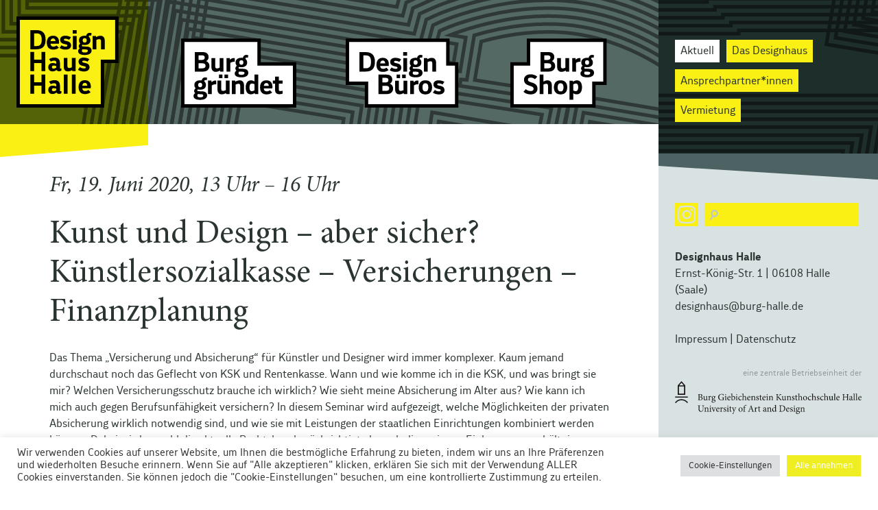

--- FILE ---
content_type: text/html; charset=UTF-8
request_url: https://designhaus.burg-halle.de/cpt-events/kunst-und-design-aber-sicher-kuenstlersozialkasse-versicherungen-finanzplanung-2/
body_size: 32484
content:
<!DOCTYPE html>
<html lang="de" class="no-js">

<head>

    <meta name="robots" content="index, follow" />
    <meta charset="UTF-8" />
    <meta name="viewport" content="width=device-width, initial-scale=1.0" />

    <link rel="apple-touch-icon" sizes="180x180" href="https://designhaus.burg-halle.de/wp-content/themes/fluxus2019dhh/img/favicon/apple-touch-icon.png">
    <link rel="icon" type="image/png" sizes="32x32" href="https://designhaus.burg-halle.de/wp-content/themes/fluxus2019dhh/img/favicon/favicon-32x32.png">
    <link rel="icon" type="image/png" sizes="16x16" href="https://designhaus.burg-halle.de/wp-content/themes/fluxus2019dhh/img/favicon/favicon-16x16.png">
    <link rel="manifest" href="https://designhaus.burg-halle.de/wp-content/themes/fluxus2019dhh/img/favicon/site.webmanifest">
    <link rel="mask-icon" href="https://designhaus.burg-halle.de/wp-content/themes/fluxus2019dhh/img/favicon/safari-pinned-tab.svg" color="#faf014">
    <meta name="msapplication-TileColor" content="#faf014">
    <meta name="theme-color" content="#faf014">

    <link href="https://designhaus.burg-halle.de/wp-content/themes/fluxus2019dhh/style.css" rel="stylesheet" media="screen" type="text/css" />

    <title>Kunst und Design – aber sicher? Künstlersozialkasse – Versicherungen – Finanzplanung &#8211; Designhaus Halle</title>
<meta name='robots' content='max-image-preview:large' />
	<style>img:is([sizes="auto" i], [sizes^="auto," i]) { contain-intrinsic-size: 3000px 1500px }</style>
	<link rel="alternate" type="application/rss+xml" title="Designhaus Halle &raquo; Feed" href="https://designhaus.burg-halle.de/feed/" />
<link rel="alternate" type="application/rss+xml" title="Designhaus Halle &raquo; Kommentar-Feed" href="https://designhaus.burg-halle.de/comments/feed/" />
<script type="text/javascript">
/* <![CDATA[ */
window._wpemojiSettings = {"baseUrl":"https:\/\/s.w.org\/images\/core\/emoji\/16.0.1\/72x72\/","ext":".png","svgUrl":"https:\/\/s.w.org\/images\/core\/emoji\/16.0.1\/svg\/","svgExt":".svg","source":{"concatemoji":"https:\/\/designhaus.burg-halle.de\/wp-includes\/js\/wp-emoji-release.min.js?ver=6.8.2"}};
/*! This file is auto-generated */
!function(s,n){var o,i,e;function c(e){try{var t={supportTests:e,timestamp:(new Date).valueOf()};sessionStorage.setItem(o,JSON.stringify(t))}catch(e){}}function p(e,t,n){e.clearRect(0,0,e.canvas.width,e.canvas.height),e.fillText(t,0,0);var t=new Uint32Array(e.getImageData(0,0,e.canvas.width,e.canvas.height).data),a=(e.clearRect(0,0,e.canvas.width,e.canvas.height),e.fillText(n,0,0),new Uint32Array(e.getImageData(0,0,e.canvas.width,e.canvas.height).data));return t.every(function(e,t){return e===a[t]})}function u(e,t){e.clearRect(0,0,e.canvas.width,e.canvas.height),e.fillText(t,0,0);for(var n=e.getImageData(16,16,1,1),a=0;a<n.data.length;a++)if(0!==n.data[a])return!1;return!0}function f(e,t,n,a){switch(t){case"flag":return n(e,"\ud83c\udff3\ufe0f\u200d\u26a7\ufe0f","\ud83c\udff3\ufe0f\u200b\u26a7\ufe0f")?!1:!n(e,"\ud83c\udde8\ud83c\uddf6","\ud83c\udde8\u200b\ud83c\uddf6")&&!n(e,"\ud83c\udff4\udb40\udc67\udb40\udc62\udb40\udc65\udb40\udc6e\udb40\udc67\udb40\udc7f","\ud83c\udff4\u200b\udb40\udc67\u200b\udb40\udc62\u200b\udb40\udc65\u200b\udb40\udc6e\u200b\udb40\udc67\u200b\udb40\udc7f");case"emoji":return!a(e,"\ud83e\udedf")}return!1}function g(e,t,n,a){var r="undefined"!=typeof WorkerGlobalScope&&self instanceof WorkerGlobalScope?new OffscreenCanvas(300,150):s.createElement("canvas"),o=r.getContext("2d",{willReadFrequently:!0}),i=(o.textBaseline="top",o.font="600 32px Arial",{});return e.forEach(function(e){i[e]=t(o,e,n,a)}),i}function t(e){var t=s.createElement("script");t.src=e,t.defer=!0,s.head.appendChild(t)}"undefined"!=typeof Promise&&(o="wpEmojiSettingsSupports",i=["flag","emoji"],n.supports={everything:!0,everythingExceptFlag:!0},e=new Promise(function(e){s.addEventListener("DOMContentLoaded",e,{once:!0})}),new Promise(function(t){var n=function(){try{var e=JSON.parse(sessionStorage.getItem(o));if("object"==typeof e&&"number"==typeof e.timestamp&&(new Date).valueOf()<e.timestamp+604800&&"object"==typeof e.supportTests)return e.supportTests}catch(e){}return null}();if(!n){if("undefined"!=typeof Worker&&"undefined"!=typeof OffscreenCanvas&&"undefined"!=typeof URL&&URL.createObjectURL&&"undefined"!=typeof Blob)try{var e="postMessage("+g.toString()+"("+[JSON.stringify(i),f.toString(),p.toString(),u.toString()].join(",")+"));",a=new Blob([e],{type:"text/javascript"}),r=new Worker(URL.createObjectURL(a),{name:"wpTestEmojiSupports"});return void(r.onmessage=function(e){c(n=e.data),r.terminate(),t(n)})}catch(e){}c(n=g(i,f,p,u))}t(n)}).then(function(e){for(var t in e)n.supports[t]=e[t],n.supports.everything=n.supports.everything&&n.supports[t],"flag"!==t&&(n.supports.everythingExceptFlag=n.supports.everythingExceptFlag&&n.supports[t]);n.supports.everythingExceptFlag=n.supports.everythingExceptFlag&&!n.supports.flag,n.DOMReady=!1,n.readyCallback=function(){n.DOMReady=!0}}).then(function(){return e}).then(function(){var e;n.supports.everything||(n.readyCallback(),(e=n.source||{}).concatemoji?t(e.concatemoji):e.wpemoji&&e.twemoji&&(t(e.twemoji),t(e.wpemoji)))}))}((window,document),window._wpemojiSettings);
/* ]]> */
</script>
<style id='wp-emoji-styles-inline-css' type='text/css'>

	img.wp-smiley, img.emoji {
		display: inline !important;
		border: none !important;
		box-shadow: none !important;
		height: 1em !important;
		width: 1em !important;
		margin: 0 0.07em !important;
		vertical-align: -0.1em !important;
		background: none !important;
		padding: 0 !important;
	}
</style>
<link rel='stylesheet' id='wp-block-library-css' href='https://designhaus.burg-halle.de/wp-includes/css/dist/block-library/style.min.css?ver=6.8.2' type='text/css' media='all' />
<style id='classic-theme-styles-inline-css' type='text/css'>
/*! This file is auto-generated */
.wp-block-button__link{color:#fff;background-color:#32373c;border-radius:9999px;box-shadow:none;text-decoration:none;padding:calc(.667em + 2px) calc(1.333em + 2px);font-size:1.125em}.wp-block-file__button{background:#32373c;color:#fff;text-decoration:none}
</style>
<style id='global-styles-inline-css' type='text/css'>
:root{--wp--preset--aspect-ratio--square: 1;--wp--preset--aspect-ratio--4-3: 4/3;--wp--preset--aspect-ratio--3-4: 3/4;--wp--preset--aspect-ratio--3-2: 3/2;--wp--preset--aspect-ratio--2-3: 2/3;--wp--preset--aspect-ratio--16-9: 16/9;--wp--preset--aspect-ratio--9-16: 9/16;--wp--preset--color--black: #000000;--wp--preset--color--cyan-bluish-gray: #abb8c3;--wp--preset--color--white: #ffffff;--wp--preset--color--pale-pink: #f78da7;--wp--preset--color--vivid-red: #cf2e2e;--wp--preset--color--luminous-vivid-orange: #ff6900;--wp--preset--color--luminous-vivid-amber: #fcb900;--wp--preset--color--light-green-cyan: #7bdcb5;--wp--preset--color--vivid-green-cyan: #00d084;--wp--preset--color--pale-cyan-blue: #8ed1fc;--wp--preset--color--vivid-cyan-blue: #0693e3;--wp--preset--color--vivid-purple: #9b51e0;--wp--preset--gradient--vivid-cyan-blue-to-vivid-purple: linear-gradient(135deg,rgba(6,147,227,1) 0%,rgb(155,81,224) 100%);--wp--preset--gradient--light-green-cyan-to-vivid-green-cyan: linear-gradient(135deg,rgb(122,220,180) 0%,rgb(0,208,130) 100%);--wp--preset--gradient--luminous-vivid-amber-to-luminous-vivid-orange: linear-gradient(135deg,rgba(252,185,0,1) 0%,rgba(255,105,0,1) 100%);--wp--preset--gradient--luminous-vivid-orange-to-vivid-red: linear-gradient(135deg,rgba(255,105,0,1) 0%,rgb(207,46,46) 100%);--wp--preset--gradient--very-light-gray-to-cyan-bluish-gray: linear-gradient(135deg,rgb(238,238,238) 0%,rgb(169,184,195) 100%);--wp--preset--gradient--cool-to-warm-spectrum: linear-gradient(135deg,rgb(74,234,220) 0%,rgb(151,120,209) 20%,rgb(207,42,186) 40%,rgb(238,44,130) 60%,rgb(251,105,98) 80%,rgb(254,248,76) 100%);--wp--preset--gradient--blush-light-purple: linear-gradient(135deg,rgb(255,206,236) 0%,rgb(152,150,240) 100%);--wp--preset--gradient--blush-bordeaux: linear-gradient(135deg,rgb(254,205,165) 0%,rgb(254,45,45) 50%,rgb(107,0,62) 100%);--wp--preset--gradient--luminous-dusk: linear-gradient(135deg,rgb(255,203,112) 0%,rgb(199,81,192) 50%,rgb(65,88,208) 100%);--wp--preset--gradient--pale-ocean: linear-gradient(135deg,rgb(255,245,203) 0%,rgb(182,227,212) 50%,rgb(51,167,181) 100%);--wp--preset--gradient--electric-grass: linear-gradient(135deg,rgb(202,248,128) 0%,rgb(113,206,126) 100%);--wp--preset--gradient--midnight: linear-gradient(135deg,rgb(2,3,129) 0%,rgb(40,116,252) 100%);--wp--preset--font-size--small: 13px;--wp--preset--font-size--medium: 20px;--wp--preset--font-size--large: 36px;--wp--preset--font-size--x-large: 42px;--wp--preset--spacing--20: 0.44rem;--wp--preset--spacing--30: 0.67rem;--wp--preset--spacing--40: 1rem;--wp--preset--spacing--50: 1.5rem;--wp--preset--spacing--60: 2.25rem;--wp--preset--spacing--70: 3.38rem;--wp--preset--spacing--80: 5.06rem;--wp--preset--shadow--natural: 6px 6px 9px rgba(0, 0, 0, 0.2);--wp--preset--shadow--deep: 12px 12px 50px rgba(0, 0, 0, 0.4);--wp--preset--shadow--sharp: 6px 6px 0px rgba(0, 0, 0, 0.2);--wp--preset--shadow--outlined: 6px 6px 0px -3px rgba(255, 255, 255, 1), 6px 6px rgba(0, 0, 0, 1);--wp--preset--shadow--crisp: 6px 6px 0px rgba(0, 0, 0, 1);}:where(.is-layout-flex){gap: 0.5em;}:where(.is-layout-grid){gap: 0.5em;}body .is-layout-flex{display: flex;}.is-layout-flex{flex-wrap: wrap;align-items: center;}.is-layout-flex > :is(*, div){margin: 0;}body .is-layout-grid{display: grid;}.is-layout-grid > :is(*, div){margin: 0;}:where(.wp-block-columns.is-layout-flex){gap: 2em;}:where(.wp-block-columns.is-layout-grid){gap: 2em;}:where(.wp-block-post-template.is-layout-flex){gap: 1.25em;}:where(.wp-block-post-template.is-layout-grid){gap: 1.25em;}.has-black-color{color: var(--wp--preset--color--black) !important;}.has-cyan-bluish-gray-color{color: var(--wp--preset--color--cyan-bluish-gray) !important;}.has-white-color{color: var(--wp--preset--color--white) !important;}.has-pale-pink-color{color: var(--wp--preset--color--pale-pink) !important;}.has-vivid-red-color{color: var(--wp--preset--color--vivid-red) !important;}.has-luminous-vivid-orange-color{color: var(--wp--preset--color--luminous-vivid-orange) !important;}.has-luminous-vivid-amber-color{color: var(--wp--preset--color--luminous-vivid-amber) !important;}.has-light-green-cyan-color{color: var(--wp--preset--color--light-green-cyan) !important;}.has-vivid-green-cyan-color{color: var(--wp--preset--color--vivid-green-cyan) !important;}.has-pale-cyan-blue-color{color: var(--wp--preset--color--pale-cyan-blue) !important;}.has-vivid-cyan-blue-color{color: var(--wp--preset--color--vivid-cyan-blue) !important;}.has-vivid-purple-color{color: var(--wp--preset--color--vivid-purple) !important;}.has-black-background-color{background-color: var(--wp--preset--color--black) !important;}.has-cyan-bluish-gray-background-color{background-color: var(--wp--preset--color--cyan-bluish-gray) !important;}.has-white-background-color{background-color: var(--wp--preset--color--white) !important;}.has-pale-pink-background-color{background-color: var(--wp--preset--color--pale-pink) !important;}.has-vivid-red-background-color{background-color: var(--wp--preset--color--vivid-red) !important;}.has-luminous-vivid-orange-background-color{background-color: var(--wp--preset--color--luminous-vivid-orange) !important;}.has-luminous-vivid-amber-background-color{background-color: var(--wp--preset--color--luminous-vivid-amber) !important;}.has-light-green-cyan-background-color{background-color: var(--wp--preset--color--light-green-cyan) !important;}.has-vivid-green-cyan-background-color{background-color: var(--wp--preset--color--vivid-green-cyan) !important;}.has-pale-cyan-blue-background-color{background-color: var(--wp--preset--color--pale-cyan-blue) !important;}.has-vivid-cyan-blue-background-color{background-color: var(--wp--preset--color--vivid-cyan-blue) !important;}.has-vivid-purple-background-color{background-color: var(--wp--preset--color--vivid-purple) !important;}.has-black-border-color{border-color: var(--wp--preset--color--black) !important;}.has-cyan-bluish-gray-border-color{border-color: var(--wp--preset--color--cyan-bluish-gray) !important;}.has-white-border-color{border-color: var(--wp--preset--color--white) !important;}.has-pale-pink-border-color{border-color: var(--wp--preset--color--pale-pink) !important;}.has-vivid-red-border-color{border-color: var(--wp--preset--color--vivid-red) !important;}.has-luminous-vivid-orange-border-color{border-color: var(--wp--preset--color--luminous-vivid-orange) !important;}.has-luminous-vivid-amber-border-color{border-color: var(--wp--preset--color--luminous-vivid-amber) !important;}.has-light-green-cyan-border-color{border-color: var(--wp--preset--color--light-green-cyan) !important;}.has-vivid-green-cyan-border-color{border-color: var(--wp--preset--color--vivid-green-cyan) !important;}.has-pale-cyan-blue-border-color{border-color: var(--wp--preset--color--pale-cyan-blue) !important;}.has-vivid-cyan-blue-border-color{border-color: var(--wp--preset--color--vivid-cyan-blue) !important;}.has-vivid-purple-border-color{border-color: var(--wp--preset--color--vivid-purple) !important;}.has-vivid-cyan-blue-to-vivid-purple-gradient-background{background: var(--wp--preset--gradient--vivid-cyan-blue-to-vivid-purple) !important;}.has-light-green-cyan-to-vivid-green-cyan-gradient-background{background: var(--wp--preset--gradient--light-green-cyan-to-vivid-green-cyan) !important;}.has-luminous-vivid-amber-to-luminous-vivid-orange-gradient-background{background: var(--wp--preset--gradient--luminous-vivid-amber-to-luminous-vivid-orange) !important;}.has-luminous-vivid-orange-to-vivid-red-gradient-background{background: var(--wp--preset--gradient--luminous-vivid-orange-to-vivid-red) !important;}.has-very-light-gray-to-cyan-bluish-gray-gradient-background{background: var(--wp--preset--gradient--very-light-gray-to-cyan-bluish-gray) !important;}.has-cool-to-warm-spectrum-gradient-background{background: var(--wp--preset--gradient--cool-to-warm-spectrum) !important;}.has-blush-light-purple-gradient-background{background: var(--wp--preset--gradient--blush-light-purple) !important;}.has-blush-bordeaux-gradient-background{background: var(--wp--preset--gradient--blush-bordeaux) !important;}.has-luminous-dusk-gradient-background{background: var(--wp--preset--gradient--luminous-dusk) !important;}.has-pale-ocean-gradient-background{background: var(--wp--preset--gradient--pale-ocean) !important;}.has-electric-grass-gradient-background{background: var(--wp--preset--gradient--electric-grass) !important;}.has-midnight-gradient-background{background: var(--wp--preset--gradient--midnight) !important;}.has-small-font-size{font-size: var(--wp--preset--font-size--small) !important;}.has-medium-font-size{font-size: var(--wp--preset--font-size--medium) !important;}.has-large-font-size{font-size: var(--wp--preset--font-size--large) !important;}.has-x-large-font-size{font-size: var(--wp--preset--font-size--x-large) !important;}
:where(.wp-block-post-template.is-layout-flex){gap: 1.25em;}:where(.wp-block-post-template.is-layout-grid){gap: 1.25em;}
:where(.wp-block-columns.is-layout-flex){gap: 2em;}:where(.wp-block-columns.is-layout-grid){gap: 2em;}
:root :where(.wp-block-pullquote){font-size: 1.5em;line-height: 1.6;}
</style>
<link rel='stylesheet' id='contact-form-7-css' href='https://designhaus.burg-halle.de/wp-content/plugins/contact-form-7/includes/css/styles.css?ver=6.1.4' type='text/css' media='all' />
<link rel='stylesheet' id='cookie-law-info-css' href='https://designhaus.burg-halle.de/wp-content/plugins/cookie-law-info/legacy/public/css/cookie-law-info-public.css?ver=3.4.0' type='text/css' media='all' />
<link rel='stylesheet' id='cookie-law-info-gdpr-css' href='https://designhaus.burg-halle.de/wp-content/plugins/cookie-law-info/legacy/public/css/cookie-law-info-gdpr.css?ver=3.4.0' type='text/css' media='all' />
<link rel='stylesheet' id='pageswidgetstyle-css' href='https://designhaus.burg-halle.de/wp-content/plugins/fluxus-pageswidget/pageswidget.css?ver=r3' type='text/css' media='all' />
<link rel='stylesheet' id='dflip-style-css' href='https://designhaus.burg-halle.de/wp-content/plugins/3d-flipbook-dflip-lite/assets/css/dflip.min.css?ver=2.4.20' type='text/css' media='all' />
<link rel='stylesheet' id='fancybox-css' href='https://designhaus.burg-halle.de/wp-content/plugins/easy-fancybox/fancybox/2.2.0/jquery.fancybox.min.css?ver=6.8.2' type='text/css' media='screen' />
<script type="text/javascript" src="https://designhaus.burg-halle.de/wp-includes/js/jquery/jquery.min.js?ver=3.7.1" id="jquery-core-js"></script>
<script type="text/javascript" src="https://designhaus.burg-halle.de/wp-includes/js/jquery/jquery-migrate.min.js?ver=3.4.1" id="jquery-migrate-js"></script>
<script type="text/javascript" id="cookie-law-info-js-extra">
/* <![CDATA[ */
var Cli_Data = {"nn_cookie_ids":[],"cookielist":[],"non_necessary_cookies":[],"ccpaEnabled":"","ccpaRegionBased":"","ccpaBarEnabled":"","strictlyEnabled":["necessary","obligatoire"],"ccpaType":"gdpr","js_blocking":"1","custom_integration":"","triggerDomRefresh":"","secure_cookies":""};
var cli_cookiebar_settings = {"animate_speed_hide":"500","animate_speed_show":"500","background":"#FFF","border":"#b1a6a6c2","border_on":"","button_1_button_colour":"#eeee22","button_1_button_hover":"#bebe1b","button_1_link_colour":"#fff","button_1_as_button":"1","button_1_new_win":"","button_2_button_colour":"#333","button_2_button_hover":"#292929","button_2_link_colour":"#444","button_2_as_button":"","button_2_hidebar":"","button_3_button_colour":"#dedfe0","button_3_button_hover":"#b2b2b3","button_3_link_colour":"#333333","button_3_as_button":"1","button_3_new_win":"","button_4_button_colour":"#dedfe0","button_4_button_hover":"#b2b2b3","button_4_link_colour":"#333333","button_4_as_button":"1","button_7_button_colour":"#eeee22","button_7_button_hover":"#bebe1b","button_7_link_colour":"#fff","button_7_as_button":"1","button_7_new_win":"","font_family":"inherit","header_fix":"","notify_animate_hide":"1","notify_animate_show":"","notify_div_id":"#cookie-law-info-bar","notify_position_horizontal":"right","notify_position_vertical":"bottom","scroll_close":"","scroll_close_reload":"","accept_close_reload":"","reject_close_reload":"","showagain_tab":"1","showagain_background":"#fff","showagain_border":"#000","showagain_div_id":"#cookie-law-info-again","showagain_x_position":"10px","text":"#333333","show_once_yn":"","show_once":"10000","logging_on":"","as_popup":"","popup_overlay":"1","bar_heading_text":"","cookie_bar_as":"banner","popup_showagain_position":"bottom-right","widget_position":"left"};
var log_object = {"ajax_url":"https:\/\/designhaus.burg-halle.de\/wp-admin\/admin-ajax.php"};
/* ]]> */
</script>
<script type="text/javascript" src="https://designhaus.burg-halle.de/wp-content/plugins/cookie-law-info/legacy/public/js/cookie-law-info-public.js?ver=3.4.0" id="cookie-law-info-js"></script>
<link rel="https://api.w.org/" href="https://designhaus.burg-halle.de/wp-json/" /><link rel="alternate" title="JSON" type="application/json" href="https://designhaus.burg-halle.de/wp-json/wp/v2/event/1933" /><link rel="EditURI" type="application/rsd+xml" title="RSD" href="https://designhaus.burg-halle.de/xmlrpc.php?rsd" />
<meta name="generator" content="WordPress 6.8.2" />
<link rel="canonical" href="https://designhaus.burg-halle.de/cpt-events/kunst-und-design-aber-sicher-kuenstlersozialkasse-versicherungen-finanzplanung-2/" />
<link rel='shortlink' href='https://designhaus.burg-halle.de/?p=1933' />
<link rel="alternate" title="oEmbed (JSON)" type="application/json+oembed" href="https://designhaus.burg-halle.de/wp-json/oembed/1.0/embed?url=https%3A%2F%2Fdesignhaus.burg-halle.de%2Fcpt-events%2Fkunst-und-design-aber-sicher-kuenstlersozialkasse-versicherungen-finanzplanung-2%2F" />
<link rel="alternate" title="oEmbed (XML)" type="text/xml+oembed" href="https://designhaus.burg-halle.de/wp-json/oembed/1.0/embed?url=https%3A%2F%2Fdesignhaus.burg-halle.de%2Fcpt-events%2Fkunst-und-design-aber-sicher-kuenstlersozialkasse-versicherungen-finanzplanung-2%2F&#038;format=xml" />
		<style type="text/css" id="wp-custom-css">
			.swal2-content,
.swal2-popup {
padding: 0!important ;
}
.cwg_popup_submit {
	background-color: #faf014;
	border: 1px solid transparent; padding: 5px 8px;
}

.cwg_popup_submit:hover {
	background-color: #fff;
	border: 1px solid #000;
}
.cwginstock-panel-heading h4 {
color: #000;
font-family: inherit;
}

.cwginstock-subscribe-form .panel-primary {
border:0;
}

.cwginstock-subscribe-form .panel-primary>.panel-heading {
color: #000;
background-color: #faf014;
border-color: #faf014;
}
.cwgstock_button {
width: 100%;
padding-top: 5px;
background: #faf014;
color: #000;
border: 0;
}

.woocommerce-store-notice, p.demo_store {
font-size: 1.5em;
background-color: #faf014;
color: #000;
font-weight: bold;
	padding: 0.25em 0;
}		</style>
		
</head>


<body class="wp-singular event-template-default single single-event postid-1933 wp-theme-fluxus2019dhh body aktuell home veranstaltungen" >


    <div class="body__wrapper"> <!-- start of .body__wrapper – ends on sidebar.php -->

        <header class="header">


            <div class="header__background"></div>


            <a class="header__navlink header__navlink--home" href="https://designhaus.burg-halle.de/" title="Home" rel="home">

                <svg aria-labelledby="designhaushalletitle designhaushalledesc" version="1.1" baseProfile="tiny" id="Ebene_1" xmlns="http://www.w3.org/2000/svg" xmlns:xlink="http://www.w3.org/1999/xlink" x="0px" y="0px" width="170px" height="134.292px" viewBox="0 0 170 134.292" xml:space="preserve">
                    <title id="designhaushalletitle">Designhaus Halle</title>
                    <desc id="designhaushalledesc">Signet Designhaus Halle</desc>
                    <g>
                        <polygon fill="#FFFFFF" stroke="#000000" stroke-width="5" points="126.862,66.232 148.089,66.232 148.089,2.5 2.5,2.5
							2.5,131.791 126.862,131.727 	"></polygon>
                        <g>
                            <path d="M106.103,108.221c-1.559,1.199-2.957,1.678-4.715,1.678c-2.518,0-3.996-1.117-4.315-4.234h12.347
								c0,0,0.32-1.08,0.32-2.439c0-5.473-2.957-9.35-8.791-9.35c-6.354,0-9.312,4.156-9.312,10.23c0,6.594,3.317,10.229,9.511,10.229
								c3.517,0,6.154-0.998,8.271-2.797L106.103,108.221z M104.424,101.908h-7.312c0.438-2.877,1.838-4.076,3.836-4.076
								C103.105,97.832,104.305,99.43,104.424,101.908 M87.242,85.643h-5.515v28.213h5.515V85.643z M75.415,85.643H69.9v28.213h5.515
								V85.643z M56.434,93.875c-3.477,0-5.834,0.76-8.352,2.238l2.678,3.676c1.398-0.838,2.877-1.439,4.795-1.439
								c2.278,0,3.237,1.32,3.237,3.117v1.639c-1.479-0.559-3.077-1.158-5.354-1.158c-4.477,0-6.515,2.758-6.515,6.232
								c0,3.637,2.397,6.074,6.233,6.074c2.398,0,4.356-0.879,5.955-2.236c0.56,1.197,1.877,2.037,3.717,2.037
								c1.277,0,2.477-0.359,3.355-0.92v-3.236c0,0-0.599,0.279-1.279,0.279c-0.438,0-0.758-0.199-0.758-0.758v-7.672
								C64.146,97.311,61.829,93.875,56.434,93.875 M58.792,108.701c-1.399,0.918-2.718,1.438-4.196,1.438s-2.318-0.879-2.318-2.197
								c0-1.359,0.8-2.318,2.398-2.318c1.438,0,2.957,0.359,4.116,0.799V108.701z M42.607,85.643h-5.674v11.35H26.064v-11.35H20.39
								v28.213h5.675v-11.988h10.869v11.988h5.674V85.643z"></path>
                            <path d="M90.799,78.518c2.518,1.758,5.595,2.518,8.791,2.518c5.235,0,8.152-2.518,8.152-5.994c0-3.316-1.559-5.436-6.154-6.434
								l-2.517-0.561c-1.399-0.279-1.958-0.838-1.958-1.638c0-0.879,0.599-1.399,2.237-1.399c1.918,0,3.796,0.561,5.515,1.56l2.677-3.718
								c-2.277-1.317-5.074-2.276-8.471-2.276c-4.875,0-7.474,2.517-7.474,5.874c0,3.236,1.64,5.314,6.114,6.354l2.438,0.559
								c1.638,0.361,2.077,0.881,2.077,1.719c0,0.959-0.799,1.52-2.678,1.52c-2.277,0-4.155-0.76-5.994-2.039L90.799,78.518z
								 M87.283,61.055h-5.516v13.826C80.37,75.48,79.091,76,77.771,76c-1.798,0-2.557-1-2.557-2.639V61.055h-5.516v12.986
								c0,4.037,2.078,6.914,6.154,6.914c2.398,0,4.236-0.721,6.234-1.918l0.4,1.518h4.795V61.055z M56.434,60.575
								c-3.477,0-5.834,0.759-8.352,2.238l2.678,3.676c1.398-0.839,2.877-1.438,4.795-1.438c2.278,0,3.237,1.318,3.237,3.117v1.637
								c-1.479-0.559-3.077-1.158-5.354-1.158c-4.477,0-6.515,2.758-6.515,6.234c0,3.637,2.397,6.074,6.233,6.074
								c2.398,0,4.356-0.879,5.955-2.238c0.56,1.199,1.877,2.039,3.717,2.039c1.277,0,2.477-0.361,3.355-0.92V76.6
								c0,0-0.599,0.279-1.279,0.279c-0.438,0-0.758-0.199-0.758-0.76v-7.672C64.146,64.012,61.829,60.575,56.434,60.575 M58.792,75.4
								c-1.399,0.918-2.718,1.438-4.196,1.438s-2.318-0.879-2.318-2.197c0-1.357,0.8-2.316,2.398-2.316c1.438,0,2.957,0.359,4.116,0.799
								V75.4z M42.607,52.344h-5.674v11.349H26.064V52.344H20.39v28.211h5.675V68.566h10.869v11.988h5.674V52.344z"></path>
                            <path d="M130.198,35.418c0-4.076-2.038-6.953-6.192-6.953c-2.438,0-4.316,0.719-6.395,1.918l-0.399-1.519h-4.796v19.501h5.516
								V34.539c1.438-0.64,2.797-1.119,4.155-1.119c1.839,0,2.598,1.039,2.598,2.717v12.229h5.514V35.418z M110.18,28.305l0.679-3.477
								c-0.799-0.439-1.798-0.679-2.957-0.679c-2.638,0-4.516,1.678-5.075,4.396c-0.679-0.119-1.398-0.16-2.157-0.16
								c-5.396,0-8.472,2.598-8.472,6.834c0,1.957,0.68,3.596,1.918,4.754c-1.318,0.879-2.237,2.318-2.237,3.797
								c0,1.279,0.519,2.438,1.478,3.236c-1.398,1-2.396,2.479-2.396,4.116c0,3.397,3.116,5.634,9.909,5.634
								c6.434,0,9.95-2.677,9.95-6.353c0-3.836-2.357-5.954-8.032-6.074l-4.315-0.08c-1.119-0.04-1.918-0.28-1.918-1.198
								c0-0.52,0.319-1.039,0.759-1.438c0.919,0.278,2.118,0.438,3.357,0.438c5.395,0,8.472-2.597,8.472-6.832
								c0-2.278-0.88-4.076-2.519-5.235c0.04-1.519,0.84-1.958,1.759-1.958C109.021,28.025,109.539,28.105,110.18,28.305 M105.264,50.643
								c0,1.519-1.438,2.478-4.396,2.478c-3.077,0-4.355-0.839-4.355-2.437c0-0.881,0.28-1.639,0.759-2.318c0,0,0.52,0.08,0.92,0.08
								l3.836,0.119C104.584,48.645,105.264,49.364,105.264,50.643 M103.665,35.219c0,1.918-0.959,3.276-2.996,3.276
								c-2.038,0-2.997-1.358-2.997-3.276s0.959-3.277,2.997-3.277C102.706,31.941,103.665,33.301,103.665,35.219 M83.047,25.348h5.754
								v-5.194h-5.754V25.348z M88.682,28.864h-5.514v19.5h5.514V28.864z M63.666,46.327c2.518,1.759,5.595,2.517,8.791,2.517
								c5.235,0,8.152-2.517,8.152-5.994c0-3.315-1.559-5.434-6.154-6.433l-2.518-0.56c-1.398-0.279-1.958-0.84-1.958-1.639
								c0-0.879,0.601-1.398,2.237-1.398c1.919,0,3.797,0.561,5.516,1.559l2.677-3.716c-2.277-1.319-5.075-2.278-8.472-2.278
								c-4.875,0-7.473,2.518-7.473,5.875c0,3.236,1.639,5.314,6.115,6.354l2.437,0.559c1.639,0.36,2.078,0.879,2.078,1.719
								c0,0.959-0.8,1.519-2.677,1.519c-2.278,0-4.156-0.759-5.994-2.038L63.666,46.327z M59.231,42.73
								c-1.56,1.199-2.957,1.679-4.716,1.679c-2.518,0-3.996-1.119-4.314-4.235h12.346c0,0,0.32-1.08,0.32-2.438
								c0-5.475-2.957-9.352-8.791-9.352c-6.354,0-9.311,4.156-9.311,10.23c0,6.593,3.316,10.229,9.511,10.229
								c3.517,0,6.153-0.998,8.271-2.797L59.231,42.73z M57.553,36.417H50.24c0.439-2.877,1.838-4.075,3.836-4.075
								C56.234,32.342,57.433,33.939,57.553,36.417 M37.254,34.26c0,6.912-2.438,9.351-7.912,9.351h-3.277V24.908h3.277
								C34.815,24.908,37.254,27.346,37.254,34.26 M42.967,34.26c0-9.271-4.155-14.106-13.506-14.106h-9.07v28.212h9.07
								C38.812,48.365,42.967,43.53,42.967,34.26"></path>
                        </g>
                    </g>
                </svg>






                <div class='header__navlinkoverlay'>
                    <svg viewBox='0 0 100 10000' preserveAspectRatio='none'>
                        <path d='M0,0 L100,0 L100,9992 L0,10000z' />
                    </svg>
                </div>
            </a>
            <!--DHH10plus1 end olg20211209-->

            <a class="header__navlink" href="https://designhaus.burg-halle.de/burg-gruendet/" title="Burg gründet plus">
                <svg aria-labelledby="burggruendettitle burggruendetdesc" version="1.1" baseProfile="tiny" id="Ebene_1" xmlns="http://www.w3.org/2000/svg" xmlns:xlink="http://www.w3.org/1999/xlink" x="0px" y="0px" width="170px" height="101.5px" viewBox="0 0 170 101.5" xml:space="preserve">
                    <title id="burggruendettitle">Burg gründet</title>
                    <desc id="burggruendetdesc">Typo Burg gründet</desc>
                    <g>
                        <polygon fill="#FFFFFF" stroke="#000000" stroke-width="5" points="2.5,98.912 167.45,98.912 167.45,37.334 115.048,37.334
							115.048,2.675 2.5,2.675 	"></polygon>
                        <g>
                            <path d="M32.783,48.64H20.181V20.124h12.44c5.048,0,7.957,3.069,7.957,7.27c0,2.706-1.292,4.766-3.554,5.938
								c2.989,1.211,4.806,3.716,4.806,7.109C41.83,45.327,38.235,48.64,32.783,48.64z M30.804,24.85h-4.887v6.745h5.008
								c2.707,0,3.958-1.414,3.958-3.514C34.883,26.021,33.631,24.85,30.804,24.85z M31.45,36.522h-5.534v7.391h5.453
								c3.312,0,4.726-1.373,4.726-3.756S34.56,36.522,31.45,36.522z"></path>
                            <path d="M62.59,48.64h-4.847l-0.404-1.535c-2.02,1.211-3.877,1.938-6.301,1.938c-4.12,0-6.22-2.908-6.22-6.987V28.929h5.574v12.44
								c0,1.655,0.768,2.665,2.585,2.665c1.333,0,2.625-0.524,4.039-1.131V28.929h5.574V48.64z"></path>
                            <path d="M78.02,34.26c-2.262,0-3.999,0.727-5.493,1.777V48.64h-5.574V28.929h4.887l0.404,2.423
								c1.616-1.656,3.352-2.585,5.169-2.585c1.051,0,1.656,0.243,1.656,0.243v5.25H78.02z"></path>
                            <path d="M96.72,28.081c-0.93,0-1.737,0.444-1.777,1.979c1.656,1.171,2.545,2.989,2.545,5.292c0,4.281-3.11,6.906-8.563,6.906
								c-1.252,0-2.464-0.16-3.393-0.443c-0.444,0.404-0.768,0.929-0.768,1.453c0,0.93,0.809,1.172,1.939,1.213l4.361,0.08
								c5.735,0.121,8.119,2.262,8.119,6.14c0,3.716-3.555,6.422-10.058,6.422c-6.866,0-10.017-2.262-10.017-5.694
								c0-1.656,1.01-3.15,2.424-4.16c-0.97-0.809-1.495-1.98-1.495-3.272c0-1.494,0.93-2.948,2.262-3.837
								c-1.252-1.172-1.938-2.827-1.938-4.806c0-4.282,3.11-6.907,8.562-6.907c0.768,0,1.495,0.04,2.182,0.161
								c0.565-2.746,2.464-4.443,5.129-4.443c1.172,0,2.182,0.243,2.989,0.687l-0.687,3.514C97.891,28.162,97.365,28.081,96.72,28.081z
								 M90.298,48.841L86.42,48.72c-0.403,0-0.929-0.08-0.929-0.08c-0.484,0.686-0.768,1.453-0.768,2.342
								c0,1.615,1.293,2.465,4.402,2.465c2.989,0,4.443-0.971,4.443-2.505C93.569,49.649,92.883,48.922,90.298,48.841z M88.924,32.039
								c-2.06,0-3.029,1.373-3.029,3.312c0,1.938,0.97,3.312,3.029,3.312c2.061,0,3.029-1.374,3.029-3.312
								C91.953,33.412,90.984,32.039,88.924,32.039z"></path>
                            <path d="M35.934,61.081c-0.929,0-1.737,0.443-1.777,1.979c1.656,1.172,2.544,2.989,2.544,5.291c0,4.281-3.11,6.906-8.562,6.906
								c-1.252,0-2.464-0.16-3.393-0.443c-0.444,0.404-0.767,0.929-0.767,1.453c0,0.93,0.808,1.172,1.938,1.213l4.362,0.08
								c5.735,0.121,8.118,2.262,8.118,6.14c0,3.716-3.554,6.422-10.057,6.422c-6.866,0-10.017-2.262-10.017-5.694
								c0-1.656,1.01-3.15,2.423-4.16c-0.969-0.809-1.494-1.98-1.494-3.272c0-1.494,0.929-2.948,2.262-3.837
								c-1.252-1.172-1.939-2.827-1.939-4.807c0-4.281,3.11-6.906,8.563-6.906c0.767,0,1.494,0.04,2.181,0.161
								c0.565-2.746,2.463-4.442,5.129-4.442c1.171,0,2.181,0.242,2.989,0.687l-0.687,3.514C37.104,61.161,36.58,61.081,35.934,61.081z
								 M29.511,81.841l-3.877-0.121c-0.404,0-0.929-0.08-0.929-0.08c-0.485,0.686-0.768,1.453-0.768,2.342
								c0,1.615,1.292,2.465,4.402,2.465c2.989,0,4.443-0.971,4.443-2.505C32.783,82.649,32.096,81.922,29.511,81.841z M28.138,65.039
								c-2.06,0-3.029,1.373-3.029,3.312c0,1.939,0.969,3.312,3.029,3.312c2.06,0,3.029-1.373,3.029-3.312
								C31.167,66.412,30.198,65.039,28.138,65.039z"></path>
                            <path d="M50.878,67.261c-2.262,0-3.999,0.727-5.493,1.777V81.64h-5.574V61.929h4.887l0.404,2.424
								c1.616-1.656,3.352-2.586,5.17-2.586c1.05,0,1.656,0.243,1.656,0.243v5.251H50.878z"></path>
                            <path d="M71.476,81.64h-4.847l-0.404-1.535c-2.02,1.211-3.877,1.938-6.301,1.938c-4.12,0-6.22-2.908-6.22-6.987V61.929h5.574
								v12.44c0,1.655,0.768,2.665,2.585,2.665c1.333,0,2.625-0.524,4.039-1.131V61.929h5.574V81.64z M55.885,53.124h5.089v5.049h-5.089
								V53.124z M64.125,53.124h5.089v5.049h-5.089V53.124z"></path>
                            <path d="M92.802,81.64h-5.574V69.28c0-1.697-0.768-2.747-2.625-2.747c-1.373,0-2.747,0.485-4.201,1.131V81.64h-5.573V61.929h4.847
								l0.404,1.535c2.1-1.212,3.998-1.939,6.462-1.939c4.2,0,6.261,2.908,6.261,7.028V81.64z"></path>
                            <path d="M113.845,81.64h-4.888l-0.403-1.576c-1.777,1.213-3.555,1.979-5.735,1.979c-4.686,0-7.513-3.595-7.513-10.259
								c0-6.503,3.109-10.26,7.835-10.26c1.939,0,3.515,0.646,5.13,1.656V53.124h5.574V81.64z M108.271,67.261
								c-1.252-0.688-2.423-1.091-3.676-1.091c-2.02,0-3.675,1.454-3.675,5.614c0,4.119,1.211,5.614,3.353,5.614
								c1.332,0,2.625-0.485,3.998-1.253V67.261z"></path>
                            <path d="M134.443,79.296c-2.141,1.818-4.807,2.828-8.361,2.828c-6.26,0-9.612-3.676-9.612-10.34c0-6.14,2.988-10.34,9.41-10.34
								c5.897,0,8.887,3.918,8.887,9.451c0,1.373-0.323,2.464-0.323,2.464h-12.48c0.322,3.15,1.817,4.281,4.361,4.281
								c1.777,0,3.191-0.485,4.767-1.696L134.443,79.296z M125.88,65.442c-2.019,0-3.433,1.212-3.877,4.12h7.392
								C129.273,67.059,128.062,65.442,125.88,65.442z"></path>
                            <path d="M149.751,81.033c-1.454,0.565-2.908,0.808-4.564,0.808c-4.523,0-6.584-2.342-6.584-6.381v-9.008h-3.312v-4.523h3.312
								v-5.978h5.574v5.978h5.574v4.523h-5.574v8.766c0,1.453,0.849,2.059,2.141,2.059c1.293,0,2.383-0.242,3.434-0.564V81.033z"></path>
                        </g>
                    </g>
                </svg>
                <!-- Burg gruendet plus end olg20211209-->

                <div class='header__navlinkoverlay'>
                    <svg viewBox='0 0 100 10000' preserveAspectRatio='none'>
                        <path d='M0,0 L100,0 L100,9995 L0,9997z' />
                    </svg>
                </div>
            </a>
            <!--</div>-->


                <a class="header__navlink" href="https://designhaus.burg-halle.de/designbueros/" title="Designbüros">
                    <svg aria-labelledby="designbuerostitle designbuerosdesc" version="1.1" baseProfile="tiny" id="Ebene_1" xmlns="http://www.w3.org/2000/svg" xmlns:xlink="http://www.w3.org/1999/xlink"
                        x="0px" y="0px" width="170px" height="101.5px" viewBox="0 0 170 101.5" xml:space="preserve">
                        <title id="designbuerostitle">Designbüros</title>
                        <desc id="designbuerosdesc">Typo Designbüros</desc>
                        <g>
                            <polygon fill="#FFFFFF" stroke="#000000" stroke-width="5" points="30.693,99 163.687,99 163.687,37.339 150.683,37.339
                            150.683,2.763 2.5,2.763 2.5,65.769 30.693,65.769     " />
                            <g>
                                <path d="M29.46,48.644h-9.168V20.129h9.168c9.452,0,13.652,4.887,13.652,14.257C43.112,43.757,38.912,48.644,29.46,48.644z
                                 M29.339,24.935h-3.312v18.902h3.312c5.534,0,7.997-2.463,7.997-9.451C37.336,27.399,34.873,24.935,29.339,24.935z" />
                                <path d="M63.307,46.302c-2.141,1.817-4.806,2.827-8.36,2.827c-6.261,0-9.613-3.676-9.613-10.34c0-6.14,2.989-10.34,9.411-10.34
                                c5.897,0,8.886,3.917,8.886,9.451c0,1.373-0.323,2.464-0.323,2.464h-12.48c0.323,3.15,1.818,4.281,4.362,4.281
                                c1.777,0,3.191-0.484,4.766-1.696L63.307,46.302z M54.745,32.448c-2.02,0-3.433,1.211-3.877,4.12h7.391
                                C58.137,34.063,56.926,32.448,54.745,32.448z" />
                                <path d="M67.628,42.585c1.858,1.293,3.756,2.061,6.059,2.061c1.898,0,2.706-0.565,2.706-1.535c0-0.848-0.444-1.373-2.1-1.736
                                l-2.464-0.565c-4.524-1.05-6.18-3.15-6.18-6.422c0-3.393,2.625-5.937,7.553-5.937c3.434,0,6.26,0.969,8.563,2.302l-2.706,3.756
                                c-1.737-1.01-3.635-1.575-5.574-1.575c-1.656,0-2.262,0.525-2.262,1.414c0,0.808,0.565,1.373,1.979,1.656l2.545,0.565
                                c4.645,1.01,6.22,3.15,6.22,6.503c0,3.514-2.949,6.059-8.24,6.059c-3.231,0-6.341-0.768-8.886-2.545L67.628,42.585z" />
                                <path d="M84.834,20.129h5.815v5.25h-5.815V20.129z M90.529,48.644h-5.573v-19.71h5.573V48.644z" />
                                <path d="M110.845,28.085c-0.93,0-1.737,0.444-1.777,1.979c1.656,1.171,2.545,2.989,2.545,5.292c0,4.282-3.11,6.907-8.563,6.907
                                c-1.252,0-2.464-0.162-3.393-0.444c-0.444,0.403-0.768,0.929-0.768,1.454c0,0.929,0.809,1.171,1.939,1.211l4.361,0.081
                                c5.735,0.122,8.119,2.263,8.119,6.14c0,3.716-3.555,6.422-10.058,6.422c-6.866,0-10.017-2.262-10.017-5.695
                                c0-1.656,1.01-3.15,2.424-4.16c-0.97-0.808-1.495-1.979-1.495-3.271c0-1.494,0.93-2.948,2.262-3.837
                                c-1.252-1.171-1.938-2.827-1.938-4.806c0-4.282,3.11-6.907,8.562-6.907c0.768,0,1.495,0.04,2.182,0.161
                                c0.565-2.746,2.464-4.443,5.129-4.443c1.172,0,2.182,0.243,2.989,0.687l-0.687,3.514
                                C112.016,28.167,111.492,28.085,110.845,28.085z M104.423,48.847l-3.878-0.122c-0.403,0-0.929-0.081-0.929-0.081
                                c-0.484,0.688-0.768,1.455-0.768,2.344c0,1.615,1.293,2.463,4.402,2.463c2.989,0,4.443-0.969,4.443-2.504
                                C107.695,49.653,107.008,48.927,104.423,48.847z M103.049,32.044c-2.06,0-3.029,1.373-3.029,3.312c0,1.938,0.97,3.311,3.029,3.311
                                c2.061,0,3.029-1.373,3.029-3.311C106.079,33.417,105.11,32.044,103.049,32.044z" />
                                <path d="M133.302,48.644h-5.574V36.285c0-1.696-0.768-2.747-2.625-2.747c-1.373,0-2.747,0.485-4.201,1.131v13.975h-5.573v-19.71
                                h4.847l0.404,1.535c2.1-1.212,3.998-1.939,6.462-1.939c4.2,0,6.261,2.908,6.261,7.028V48.644z" />
                                <path d="M60.894,81.644H48.292V53.129h12.44c5.048,0,7.957,3.069,7.957,7.271c0,2.705-1.292,4.766-3.554,5.938
                                c2.989,1.211,4.806,3.715,4.806,7.107C69.941,78.332,66.346,81.644,60.894,81.644z M58.915,57.854h-4.887V64.6h5.008
                                c2.707,0,3.958-1.413,3.958-3.515C62.994,59.025,61.742,57.854,58.915,57.854z M59.561,69.526h-5.534v7.393h5.453
                                c3.312,0,4.726-1.374,4.726-3.757S62.671,69.526,59.561,69.526z" />
                                <path d="M90.702,81.644h-4.847l-0.404-1.534c-2.02,1.212-3.878,1.938-6.301,1.938c-4.12,0-6.22-2.908-6.22-6.987V61.934h5.574
                                v12.44c0,1.656,0.768,2.666,2.585,2.666c1.333,0,2.625-0.525,4.039-1.131V61.934h5.574V81.644z M75.111,53.129H80.2v5.048h-5.089
                                V53.129z M83.35,53.129h5.089v5.048H83.35V53.129z" />
                                <path d="M106.13,67.265c-2.262,0-3.998,0.728-5.493,1.777v12.602h-5.573v-19.71h4.887l0.404,2.423
                                c1.615-1.655,3.353-2.584,5.17-2.584c1.05,0,1.656,0.242,1.656,0.242v5.25H106.13z" />
                                <path d="M127.417,71.789c0,6.624-3.595,10.34-9.855,10.34c-6.26,0-9.854-3.716-9.854-10.34s3.595-10.34,9.854-10.34
                                C123.822,61.449,127.417,65.165,127.417,71.789z M121.843,71.789c0-4.16-1.535-5.978-4.282-5.978
                                c-2.746,0-4.281,1.817-4.281,5.978s1.535,5.978,4.281,5.978C120.308,77.767,121.843,75.949,121.843,71.789z" />
                                <path d="M131.415,75.585c1.857,1.293,3.756,2.061,6.059,2.061c1.897,0,2.706-0.565,2.706-1.535c0-0.848-0.444-1.373-2.101-1.736
                                l-2.464-0.565c-4.523-1.05-6.18-3.15-6.18-6.423c0-3.393,2.625-5.937,7.553-5.937c3.434,0,6.261,0.97,8.562,2.302l-2.706,3.756
                                c-1.736-1.01-3.635-1.574-5.573-1.574c-1.656,0-2.262,0.525-2.262,1.414c0,0.807,0.565,1.373,1.979,1.655l2.545,0.565
                                c4.645,1.01,6.22,3.15,6.22,6.503c0,3.514-2.948,6.059-8.239,6.059c-3.231,0-6.342-0.768-8.886-2.545L131.415,75.585z" />
                            </g>
                        </g>
                    </svg>
                    <div class='header__navlinkoverlay'>
                        <svg viewBox='0 0 100 10000' preserveAspectRatio='none'>
                            <path d='M0,0 L100,0 L100,10000 L0,9992z' />
                        </svg>
                    </div>
                </a>

                <a class="header__navlink" href="https://designhaus.burg-halle.de/burgshop/" title="Burgshop">
                    <svg aria-labelledby="burgshoptitle burgshopdesc" version="1.1" baseProfile="tiny" id="Ebene_1" xmlns="http://www.w3.org/2000/svg" xmlns:xlink="http://www.w3.org/1999/xlink"
                        x="0px" y="0px" width="170px" height="101.5px" viewBox="0 0 170 101.5" xml:space="preserve">
                        <title id="burgshoptitle">Burgshop</title>
                        <desc id="burgshopdesc">Typo Burgshop</desc>
                        <g>
                            <polygon fill="#FFFFFF" stroke="#000000" stroke-width="5" points="2.5,99 123.263,99 123.263,65.769 139.567,65.769
                            139.567,2.763 26.772,2.763 26.772,37.339 2.5,37.339     " />
                            <g>
                                <path d="M57.074,48.644H44.473V20.129h12.44c5.048,0,7.956,3.069,7.956,7.27c0,2.706-1.292,4.766-3.554,5.938
                                c2.989,1.211,4.806,3.716,4.806,7.108C66.121,45.332,62.527,48.644,57.074,48.644z M55.095,24.854h-4.887V31.6h5.009
                                c2.706,0,3.958-1.414,3.958-3.514C59.175,26.025,57.923,24.854,55.095,24.854z M55.742,36.527h-5.534v7.392h5.452
                                c3.312,0,4.727-1.374,4.727-3.757S58.852,36.527,55.742,36.527z" />
                                <path d="M86.883,48.644h-4.848l-0.404-1.534c-2.02,1.212-3.877,1.938-6.301,1.938c-4.119,0-6.22-2.908-6.22-6.987V28.934h5.573
                                v12.44c0,1.656,0.768,2.666,2.586,2.666c1.332,0,2.625-0.525,4.039-1.131V28.934h5.574V48.644z" />
                                <path d="M102.311,34.265c-2.262,0-3.998,0.727-5.492,1.777v12.601h-5.574v-19.71h4.887l0.404,2.423
                                c1.615-1.656,3.354-2.585,5.17-2.585c1.051,0,1.656,0.243,1.656,0.243v5.25H102.311z" />
                                <path d="M121.012,28.085c-0.93,0-1.736,0.444-1.777,1.979c1.656,1.171,2.545,2.989,2.545,5.292c0,4.282-3.109,6.907-8.562,6.907
                                c-1.252,0-2.465-0.162-3.393-0.444c-0.445,0.403-0.768,0.929-0.768,1.454c0,0.929,0.809,1.171,1.939,1.211l4.361,0.081
                                c5.734,0.122,8.119,2.263,8.119,6.14c0,3.716-3.555,6.422-10.059,6.422c-6.865,0-10.016-2.262-10.016-5.695
                                c0-1.656,1.01-3.15,2.424-4.16c-0.971-0.808-1.496-1.979-1.496-3.271c0-1.494,0.93-2.948,2.262-3.837
                                c-1.252-1.171-1.938-2.827-1.938-4.806c0-4.282,3.109-6.907,8.562-6.907c0.768,0,1.494,0.04,2.182,0.161
                                c0.564-2.746,2.463-4.443,5.129-4.443c1.172,0,2.182,0.243,2.988,0.687l-0.686,3.514
                                C122.184,28.167,121.658,28.085,121.012,28.085z M114.59,48.847l-3.877-0.122c-0.404,0-0.93-0.081-0.93-0.081
                                c-0.484,0.688-0.768,1.455-0.768,2.344c0,1.615,1.293,2.463,4.402,2.463c2.99,0,4.443-0.969,4.443-2.504
                                C117.861,49.653,117.176,48.927,114.59,48.847z M113.217,32.044c-2.061,0-3.029,1.373-3.029,3.312
                                c0,1.938,0.969,3.311,3.029,3.311s3.029-1.373,3.029-3.311C116.246,33.417,115.277,32.044,113.217,32.044z" />
                                <path d="M19.339,78.251l3.474-3.756c2.141,1.777,4.483,2.746,6.947,2.746c3.11,0,4.564-1.292,4.564-3.312
                                c0-1.737-0.888-2.747-3.19-3.555l-4.16-1.454c-4.443-1.535-6.786-4.079-6.786-8.239c0-4.847,3.675-8.038,9.693-8.038
                                c3.837,0,7.513,1.414,9.936,3.434l-3.474,3.756c-1.938-1.534-3.877-2.302-6.462-2.302c-2.746,0-3.958,1.171-3.958,2.948
                                c0,1.575,0.929,2.625,3.029,3.312l4.241,1.413c4.604,1.535,6.867,4.321,6.867,8.563c0,4.685-3.635,8.36-10.259,8.36
                                C25.519,82.129,21.843,80.513,19.339,78.251z" />
                                <path d="M61.143,81.644h-5.574V69.284c0-1.695-0.767-2.746-2.625-2.746c-1.374,0-2.747,0.484-4.201,1.131v13.975h-5.574V53.129
                                h5.574v10.179c1.979-1.092,3.796-1.777,6.139-1.777c4.201,0,6.26,2.908,6.26,7.027V81.644z" />
                                <path d="M83.963,71.789c0,6.624-3.596,10.34-9.855,10.34c-6.261,0-9.855-3.716-9.855-10.34s3.595-10.34,9.855-10.34
                                C80.367,61.449,83.963,65.165,83.963,71.789z M78.389,71.789c0-4.16-1.535-5.978-4.281-5.978s-4.281,1.817-4.281,5.978
                                s1.535,5.978,4.281,5.978S78.389,75.949,78.389,71.789z" />
                                <path d="M97.857,82.048c-1.939,0-3.516-0.646-5.09-1.656v9.532h-5.574v-27.99h4.848l0.404,1.575
                                c1.816-1.211,3.635-1.979,5.814-1.979c4.686,0,7.473,3.594,7.473,10.259C105.732,78.292,102.582,82.048,97.857,82.048z
                                 M96.766,66.175c-1.332,0-2.625,0.484-3.998,1.252v8.886c1.252,0.687,2.424,1.091,3.676,1.091c2.02,0,3.676-1.454,3.676-5.614
                                C100.119,67.669,98.906,66.175,96.766,66.175z" />
                            </g>
                        </g>
                    </svg>
                    <div class='header__navlinkoverlay'>
                        <svg viewBox='0 0 100 10000' preserveAspectRatio='none'>
                            <path d='M0,0 L100,0 L100,9992 L0,10000z' />
                        </svg>
                    </div>
                </a>


        </header>

        <div class="sidebar__section sidebar__navigationmain">
            <aside class="navlist__widget widget fluxus_pageswidget" id="fluxus_pageswidget-8"><ul class='showfirstlevel-none'><li class="page_item page-item-2568"><a href="https://designhaus.burg-halle.de/versand__lieferung/">Versand &#038; Lieferung</a></li>
<li class="page_item page-item-2569"><a href="https://designhaus.burg-halle.de/widerruf/">Widerruf</a></li>
<li class="page_item page-item-2570"><a href="https://designhaus.burg-halle.de/widerruf_fuer_digitale_inhalte/">Widerruf für digitale Inhalte</a></li>
<li class="page_item page-item-2571"><a href="https://designhaus.burg-halle.de/zahlungsweisen/">Zahlungsweisen</a></li>
<li class="page_item page-item-2572"><a href="https://designhaus.burg-halle.de/bestellung_bestaetigen__absenden/">Bestellung bestätigen &#038; absenden</a></li>
<li class="page_item page-item-2573"><a href="https://designhaus.burg-halle.de/allgemeine_geschaeftsbedingungen/">AGB</a></li>
<li class="page_item page-item-5645"><a href="https://designhaus.burg-halle.de/burgshop-weihnachtsmarkt/">Burgshop Weihnachtsmarkt</a></li>
<li class="page_item page-item-4927"><a href="https://designhaus.burg-halle.de/ursula-scheck/">Ursula Schreck</a></li>
<li class="page_item page-item-6992 template-page-intro"><a href="https://designhaus.burg-halle.de/startseite/">Startseite</a></li>
<li class="page_item page-item-4227"><a href="https://designhaus.burg-halle.de/newsletter/">Newsletter</a></li>
<li class="page_item page-item-4527"><a href="https://designhaus.burg-halle.de/dashboard/">Dashboard</a></li>
<li class="page_item page-item-4528"><a href="https://designhaus.burg-halle.de/account/">Account</a></li>
<li class="page_item page-item-4529"><a href="https://designhaus.burg-halle.de/edit/">Edit</a></li>
<li class="page_item page-item-4530"><a href="https://designhaus.burg-halle.de/login/">Login</a></li>
<li class="page_item page-item-4534"><a href="https://designhaus.burg-halle.de/subscription/">Subscription</a></li>
<li class="page_item page-item-4535"><a href="https://designhaus.burg-halle.de/payment/">Payment</a></li>
<li class="page_item page-item-4536"><a href="https://designhaus.burg-halle.de/thank-you/">Thank You</a></li>
<li class="page_item page-item-4537"><a href="https://designhaus.burg-halle.de/order-received/">Order Received</a></li>
<li class="page_item page-item-4552"><a href="https://designhaus.burg-halle.de/dashboard-2/">Dashboard</a></li>
<li class="page_item page-item-4554"><a href="https://designhaus.burg-halle.de/edit-2/">Edit</a></li>
<li class="page_item page-item-4555"><a href="https://designhaus.burg-halle.de/login-2/">Login</a></li>
<li class="page_item page-item-4559"><a href="https://designhaus.burg-halle.de/registrieren/">Registrieren</a></li>
<li class="page_item page-item-3553"><a href="https://designhaus.burg-halle.de/druckwerk-3/">Weaving Porcelain</a></li>
<li class="page_item page-item-2543"><a href="https://designhaus.burg-halle.de/warenkorb/">Warenkorb</a></li>
<li class="page_item page-item-2544"><a href="https://designhaus.burg-halle.de/kasse/">Kasse</a></li>
<li class="page_item page-item-2545"><a href="https://designhaus.burg-halle.de/mein-konto/">Mein Konto</a></li>
<li class="page_item page-item-28 page_item_has_children current_page_item current_page_item template-page-redirect"><a href="https://designhaus.burg-halle.de/home/">Home</a>
<ul class='children'>
	<li class="page_item page-item-570 page_item_has_children current_page_item current_page_item template-page-aktuell front-page"><a href="https://designhaus.burg-halle.de/">Aktuell</a>
	<ul class='children'>
		<li class="page_item page-item-36 current_page_item current_page_item template-page-postlistmasonry"><a href="https://designhaus.burg-halle.de/home/aktuell/veranstaltungen/">Veranstaltungen</a></li>
	</ul>
</li>
	<li class="page_item page-item-61"><a href="https://designhaus.burg-halle.de/home/das-designhaus-2/">Das Designhaus</a></li>
	<li class="page_item page-item-4259"><a href="https://designhaus.burg-halle.de/home/ansprechpartner-2/">Ansprechpartner*innen</a></li>
	<li class="page_item page-item-47 template-page-postlistmasonry"><a href="https://designhaus.burg-halle.de/home/vermietung/">Vermietung</a></li>
</ul>
</li>
<li class="page_item page-item-136"><a href="https://designhaus.burg-halle.de/burgshop/">Burgshop</a></li>
<li class="page_item page-item-30 template-page-redirect"><a href="https://designhaus.burg-halle.de/burg-gruendet/">Burg gründet</a></li>
<li class="page_item page-item-34 template-page-redirect"><a href="https://designhaus.burg-halle.de/designbueros/">Designbüros</a></li>
<li class="page_item page-item-706"><a href="https://designhaus.burg-halle.de/datenschutz/">Datenschutz</a></li>
<li class="page_item page-item-4258"><a href="https://designhaus.burg-halle.de/impressum-2/">Impressum</a></li>
</ul></aside>            <div class="sidebar__navigationbackground"></div>
        </div>
<div class="body__content content">
			<article class="content__article article post-1933 event type-event status-publish has-post-thumbnail hentry">

							<h3 class='article__date'>Fr, 19. Juni 2020, 13 Uhr – 16 Uhr</h3>
				<h1 class='article__title'>Kunst und Design – aber sicher? Künstlersozialkasse – Versicherungen – Finanzplanung</h1>			
			<p>Das Thema „Versicherung und Absicherung“ für Künstler und Designer wird immer komplexer. Kaum jemand durchschaut noch das Geflecht von KSK und Rentenkasse. Wann und wie komme ich in die KSK, und was bringt sie mir? Welchen Versicherungsschutz brauche ich wirklich? Wie sieht meine Absicherung im Alter aus? Wie kann ich mich auch gegen Berufsunfähigkeit versichern? In diesem Seminar wird aufgezeigt, welche Möglichkeiten der privaten Absicherung wirklich notwendig sind, und wie sie mit Leistungen der staatlichen Einrichtungen kombiniert werden können. Dabei wird sowohl die aktuelle Rechtslage berücksichtigt als auch die geringen Einkommensverhältnisse von Kreativen. Dieses Seminar wurde mit Theaterjobs.de entwickelt.</p>
<p><a href="https://burgshop.oligoform.eu/burg-gruendet/dozenten/jan-kaepernick/">Jan Käpernick,</a> Künstler und Versicherungsfachmann (IHK), ist als Gastdozent an zahlreichen Hochschulen im gesamten Bundesgebiet tätig.</p>
<p>Maximale Teilnehmerzahl: 20</p>
<p>Die Veranstaltung ist <strong>anmeldepflichtig</strong>.</p>
<p><strong>Anmeldung</strong> unter Angabe von Studiengang und Semester oder Abschlussjahr: Astrid Beier <strong>|</strong> T +49 (0)345 7751-531<strong> |</strong> <a href="mailto:abeier@burg-halle.de">abeier@burg-halle.de</a></p>

					</article>

		<div class="content__navigation content__navigation--postnavigation">
			<a href="javascript:history.go(-1)" title="zurück zur letzten Seite">zurück</a>
		</div>

	</div>

</div> <!-- end of .body__wrapper – starts on header.php -->



<div class="body__sidebar sidebar">



	<div class="sidebar__section sidebar__navigation">
		<aside class="navlist__widget widget fluxus_pageswidget" id="fluxus_pageswidget-5"><ul class='showfirstlevel-none'><li class="page_item page-item-2568"><a href="https://designhaus.burg-halle.de/versand__lieferung/">Versand &#038; Lieferung</a></li>
<li class="page_item page-item-2569"><a href="https://designhaus.burg-halle.de/widerruf/">Widerruf</a></li>
<li class="page_item page-item-2570"><a href="https://designhaus.burg-halle.de/widerruf_fuer_digitale_inhalte/">Widerruf für digitale Inhalte</a></li>
<li class="page_item page-item-2571"><a href="https://designhaus.burg-halle.de/zahlungsweisen/">Zahlungsweisen</a></li>
<li class="page_item page-item-2572"><a href="https://designhaus.burg-halle.de/bestellung_bestaetigen__absenden/">Bestellung bestätigen &#038; absenden</a></li>
<li class="page_item page-item-2573"><a href="https://designhaus.burg-halle.de/allgemeine_geschaeftsbedingungen/">AGB</a></li>
<li class="page_item page-item-5645"><a href="https://designhaus.burg-halle.de/burgshop-weihnachtsmarkt/">Burgshop Weihnachtsmarkt</a></li>
<li class="page_item page-item-4927"><a href="https://designhaus.burg-halle.de/ursula-scheck/">Ursula Schreck</a></li>
<li class="page_item page-item-6992 template-page-intro"><a href="https://designhaus.burg-halle.de/startseite/">Startseite</a></li>
<li class="page_item page-item-4227"><a href="https://designhaus.burg-halle.de/newsletter/">Newsletter</a></li>
<li class="page_item page-item-4527"><a href="https://designhaus.burg-halle.de/dashboard/">Dashboard</a></li>
<li class="page_item page-item-4528"><a href="https://designhaus.burg-halle.de/account/">Account</a></li>
<li class="page_item page-item-4529"><a href="https://designhaus.burg-halle.de/edit/">Edit</a></li>
<li class="page_item page-item-4530"><a href="https://designhaus.burg-halle.de/login/">Login</a></li>
<li class="page_item page-item-4534"><a href="https://designhaus.burg-halle.de/subscription/">Subscription</a></li>
<li class="page_item page-item-4535"><a href="https://designhaus.burg-halle.de/payment/">Payment</a></li>
<li class="page_item page-item-4536"><a href="https://designhaus.burg-halle.de/thank-you/">Thank You</a></li>
<li class="page_item page-item-4537"><a href="https://designhaus.burg-halle.de/order-received/">Order Received</a></li>
<li class="page_item page-item-4552"><a href="https://designhaus.burg-halle.de/dashboard-2/">Dashboard</a></li>
<li class="page_item page-item-4554"><a href="https://designhaus.burg-halle.de/edit-2/">Edit</a></li>
<li class="page_item page-item-4555"><a href="https://designhaus.burg-halle.de/login-2/">Login</a></li>
<li class="page_item page-item-4559"><a href="https://designhaus.burg-halle.de/registrieren/">Registrieren</a></li>
<li class="page_item page-item-3553"><a href="https://designhaus.burg-halle.de/druckwerk-3/">Weaving Porcelain</a></li>
<li class="page_item page-item-2543"><a href="https://designhaus.burg-halle.de/warenkorb/">Warenkorb</a></li>
<li class="page_item page-item-2544"><a href="https://designhaus.burg-halle.de/kasse/">Kasse</a></li>
<li class="page_item page-item-2545"><a href="https://designhaus.burg-halle.de/mein-konto/">Mein Konto</a></li>
<li class="page_item page-item-28 page_item_has_children current_page_item current_page_item template-page-redirect"><a href="https://designhaus.burg-halle.de/home/">Home</a>
<ul class='children'>
	<li class="page_item page-item-570 page_item_has_children current_page_item current_page_item template-page-aktuell front-page"><a href="https://designhaus.burg-halle.de/">Aktuell</a>
	<ul class='children'>
		<li class="page_item page-item-36 current_page_item current_page_item template-page-postlistmasonry"><a href="https://designhaus.burg-halle.de/home/aktuell/veranstaltungen/">Veranstaltungen</a></li>
	</ul>
</li>
	<li class="page_item page-item-61"><a href="https://designhaus.burg-halle.de/home/das-designhaus-2/">Das Designhaus</a></li>
	<li class="page_item page-item-4259"><a href="https://designhaus.burg-halle.de/home/ansprechpartner-2/">Ansprechpartner*innen</a></li>
	<li class="page_item page-item-47 template-page-postlistmasonry"><a href="https://designhaus.burg-halle.de/home/vermietung/">Vermietung</a></li>
</ul>
</li>
<li class="page_item page-item-136"><a href="https://designhaus.burg-halle.de/burgshop/">Burgshop</a></li>
<li class="page_item page-item-30 template-page-redirect"><a href="https://designhaus.burg-halle.de/burg-gruendet/">Burg gründet</a></li>
<li class="page_item page-item-34 template-page-redirect"><a href="https://designhaus.burg-halle.de/designbueros/">Designbüros</a></li>
<li class="page_item page-item-706"><a href="https://designhaus.burg-halle.de/datenschutz/">Datenschutz</a></li>
<li class="page_item page-item-4258"><a href="https://designhaus.burg-halle.de/impressum-2/">Impressum</a></li>
</ul></aside>		<div class="sidebar__navigationbackground"></div>
		<div class='sidebar__overlay sidebar__overlay--randshapebottom'>
			<svg viewBox='0 0 100 10000' preserveAspectRatio='none'>
				<path d='M0,0 L100,0 L100,9998 L0,9994z' />
			</svg>
		</div>
	</div>



	


	<div class="sidebar__section sidebar__normal">


		<aside class="sidebar__widget widget widget__speciallinks">
			<ul>
		
	
	<li>
		<ul class="sidebar__speciallink--socialmedia">
			<li class="sidebar__speciallink--icon">
				<a href='https://www.instagram.com/designhaus_halle/' target="_blank">
					<svg version="1.1" id="Layer_1" xmlns="http://www.w3.org/2000/svg" xmlns:xlink="http://www.w3.org/1999/xlink" x="0px" y="0px"
						width="100px" height="100px" viewBox="264.375 83.447 100 100" enable-background="new 264.375 83.447 100 100"
						xml:space="preserve">
						<g>
							<circle fill="#556964" cx="314.375" cy="133.447" r="12.724" />
							<path fill="#556964" d="M344.133,110.934c-0.612-1.658-1.588-3.158-2.855-4.39c-1.231-1.268-2.731-2.243-4.389-2.855
						c-1.346-0.522-3.367-1.144-7.089-1.313c-4.025-0.185-5.232-0.223-15.425-0.223v-0.001c-10.192,0-11.4,0.039-15.425,0.223
						c-3.723,0.17-5.743,0.792-7.089,1.314c-1.658,0.612-3.157,1.588-4.389,2.855c-1.269,1.231-2.244,2.731-2.855,4.39
						c-0.523,1.345-1.146,3.366-1.315,7.088c-0.184,4.025-0.223,5.232-0.223,15.425c0,10.193,0.039,11.4,0.223,15.426
						c0.17,3.722,0.792,5.743,1.315,7.088c0.611,1.658,1.587,3.158,2.855,4.39c1.23,1.268,2.73,2.243,4.389,2.855
						c1.346,0.522,3.366,1.145,7.088,1.314c4.025,0.184,5.232,0.223,15.426,0.223s11.4-0.039,15.425-0.223
						c3.722-0.17,5.743-0.792,7.089-1.314c3.328-1.284,5.96-3.916,7.244-7.245c0.522-1.345,1.145-3.366,1.314-7.088
						c0.184-4.025,0.223-5.232,0.223-15.426c0-10.192-0.039-11.399-0.223-15.425C345.278,114.3,344.656,112.279,344.133,110.934z
						 M314.375,153.049c-10.826,0-19.603-8.776-19.603-19.603s8.776-19.602,19.603-19.602s19.602,8.775,19.602,19.602
						S325.201,153.049,314.375,153.049z M334.751,117.651c-2.529,0-4.58-2.051-4.58-4.58c0-2.53,2.051-4.581,4.58-4.581
						c2.53,0,4.581,2.051,4.581,4.581C339.332,115.6,337.281,117.651,334.751,117.651z" />
							<path fill="#556964" d="M264.375,83.447v100.001h100V83.447H264.375z M352.319,149.185c-0.186,4.063-0.831,6.838-1.774,9.267
						c-1.983,5.127-6.037,9.181-11.164,11.164c-2.428,0.943-5.203,1.589-9.267,1.773c-4.07,0.187-5.371,0.23-15.738,0.23
						c-10.366,0-11.666-0.044-15.738-0.23c-4.062-0.185-6.838-0.83-9.266-1.773c-2.547-0.959-4.854-2.462-6.761-4.403
						c-1.942-1.907-3.445-4.214-4.403-6.761c-0.944-2.429-1.589-5.203-1.774-9.267c-0.187-4.071-0.23-5.371-0.23-15.738
						s0.044-11.667,0.23-15.738c0.185-4.063,0.83-6.838,1.773-9.266c0.958-2.548,2.461-4.854,4.403-6.762
						c1.907-1.941,4.214-3.444,6.762-4.402c2.428-0.944,5.202-1.589,9.266-1.774c4.07-0.186,5.371-0.229,15.738-0.229
						s11.667,0.044,15.738,0.229c4.063,0.186,6.838,0.83,9.266,1.773c2.548,0.959,4.855,2.462,6.762,4.403
						c1.942,1.907,3.444,4.215,4.403,6.762c0.943,2.428,1.589,5.202,1.774,9.266c0.186,4.071,0.229,5.371,0.229,15.738
						S352.504,145.114,352.319,149.185z" />
						</g>
					</svg>
				</a>
			</li>
		</ul>
	</li>
	<li>
		<form role="search" method="get" id="searchform" class="searchform" action="https://designhaus.burg-halle.de/">
				<div>
					<label class="screen-reader-text" for="s">Suche nach:</label>
					<input type="text" value="" name="s" id="s" />
					<input type="submit" id="searchsubmit" value="Suchen" />
				</div>
			</form>	</li>
</ul>		</aside>
		<aside class="sidebar__widget widget widget_block widget_text" id="block-2">
<p><strong>Designhaus Halle</strong><br>Ernst-König-Str. 1 |&nbsp;06108 Halle (Saale)<br><a>designhaus@burg-halle.de</a></p>
</aside><aside class="sidebar__widget widget widget_block widget_text" id="block-3">
<p><a href="/home/impressum/">Impressum</a> | <a href="/home/datenschutz/">Datenschutz</a>
</aside>

		<aside class="sidebar__widget widget widget__burglogo">
			<label class="widget__burglogolabel"><small>eine zentrale Betriebseinheit der</small></label>
			<a href="http://www.burg-halle.de/" target="_blank">
				<svg aria-labelledby="burgtitle burgdesc" version="1.1" baseProfile="tiny" id="Ebene_1" xmlns="http://www.w3.org/2000/svg" xmlns:xlink="http://www.w3.org/1999/xlink"
	 x="0px" y="0px" width="1000px" height="175.27px" viewBox="0 0 1000 175.27" enable-background="new 0 0 1000 175.27" xml:space="preserve">
	<title id="burgtitle">Signet Burg Halle</title>
	<desc id="burgdesc">Burg Giebichenstein Kunsthochschule Halle / University of Art and Design</desc>
<g>
	<g>
		<path fill="#181715" d="M156.658,129.904h-11.9v1.394c3.548,0.26,4.601,0.858,4.853,2.803c0.194,1.556,0.348,3.646,0.348,8.247
			v3.759c0,8.247-2.252,14.307-9.454,14.307c-6.205,0-9.405-4.65-9.405-12.702v-11.357c0-4.505,0.397-4.796,4.311-5.056v-1.394
			h-12.913v1.394c3.904,0.356,4.358,0.551,4.358,5.056v12.459c0,5.897,1.393,9.592,4.398,11.893
			c2.203,1.701,5.047,2.397,8.004,2.397c3.297,0,6.651-1.037,9-3.451c2.852-3.046,3.751-7.291,3.751-13.188v-4.115
			c0-4.602,0.154-6.74,0.308-8.101c0.194-2.091,1.337-2.738,4.343-2.949V129.904z M181.723,162.406v-1.297
			c-2.908-0.291-3.208-0.502-3.208-3.904v-9.656c0-4.796-2.446-7.599-6.448-7.599c-1.442,0-2.747,0.6-4.148,1.507
			c-1.255,0.842-2.357,1.604-3.354,2.349v-3.953c-2.195,0.956-4.553,1.556-6.951,2.009v1.15c2.698,0.503,2.998,0.697,2.998,3.889
			v10.305c0,3.306-0.251,3.564-3.653,3.904v1.297h10.854v-1.297c-2.948-0.291-3.248-0.502-3.248-3.904v-11.746
			c1.499-1.312,3.451-2.561,5.452-2.561c3.346,0,4.553,2.252,4.553,5.703v8.36c0,3.451-0.349,3.856-3.306,4.147v1.297H181.723z
			 M189.621,135.607c1.45,0,2.552-1.215,2.552-2.56c0-1.49-1.102-2.593-2.495-2.593c-1.353,0-2.56,1.103-2.56,2.593
			C187.118,134.392,188.325,135.607,189.621,135.607 M195.47,162.406v-1.297c-3.2-0.291-3.548-0.599-3.548-4.001v-17.256
			c-2.147,0.907-4.553,1.556-7.097,1.961v1.198c2.989,0.438,3.151,0.697,3.151,3.792v10.305c0,3.402-0.356,3.71-3.5,4.001v1.297
			H195.47z M219.83,140.549h-8.903v1.312c2.852,0.341,3.151,0.892,2.357,3.289c-1.102,3.257-2.706,7.761-4.456,11.909
			c-1.449-3.549-3.499-8.847-4.755-12.347c-0.794-2.154-0.696-2.56,2.001-2.852v-1.312h-10.256v1.312
			c2.706,0.39,3.054,0.746,4.213,3.598c2.397,5.849,4.698,11.503,6.901,17.498h1.401c2.795-7.453,5.396-13.594,7.097-17.353
			c1.345-2.949,1.75-3.402,4.399-3.743V140.549z M237.685,157.108c-1.848,1.701-3.694,2.495-5.744,2.495
			c-3.499,0-7.461-2.787-7.51-9.592c6.012-0.211,12.306-0.713,13.108-0.859c0.955-0.194,1.149-0.599,1.149-1.604
			c0-3.84-3.346-7.599-7.501-7.599h-0.049c-2.552,0-5.258,1.394-7.307,3.661c-2.042,2.236-3.298,5.347-3.298,8.749
			c0,5.655,3.598,10.646,9.754,10.646c1.556,0,5.007-0.892,8.149-4.796L237.685,157.108z M229.932,141.813
			c2.803,0,4.504,2.397,4.456,4.99c0,0.745-0.3,1.004-1.207,1.004c-2.893,0.098-5.695,0.146-8.498,0.146
			C225.436,143.903,227.688,141.813,229.932,141.813 M248.993,145.312v-5.46c-2.405,1.005-4.602,1.604-7.056,2.009v1.15
			c2.9,0.341,3.103,0.551,3.103,3.84v10.354c0,3.306-0.349,3.613-3.451,3.904v1.297h11.504v-1.297c-3.849-0.291-4.1-0.599-4.1-3.904
			v-9.154c1.094-2.786,2.698-4.245,4.002-4.245c0.794,0,1.401,0.292,2.147,1.005c0.299,0.292,0.704,0.34,1.304,0.098
			c0.956-0.454,1.596-1.459,1.596-2.447c0-1.166-1.198-2.511-2.899-2.511c-2.398,0-4.545,2.803-6.052,5.362H248.993z
			 M274.147,146.155c-0.098-1.199-0.648-4.196-1.094-5.298c-1.005-0.454-2.357-0.907-4.407-0.907c-4.593,0-7.599,3.014-7.599,6.513
			c0,3.792,3.257,5.493,6.246,6.854c2.503,1.135,3.961,2.35,3.961,4.537c0,2.154-1.701,3.499-3.556,3.499
			c-2.998,0-5.258-2.884-6.101-6.188l-1.353,0.242c0,1.799,0.494,5.201,0.842,5.898c0.859,0.761,3.151,1.701,5.712,1.701
			c3.993,0,8.255-2.35,8.255-6.902c0-3.451-2.561-5.25-6.359-6.805c-2.195-0.94-4.196-2.091-4.196-4.294
			c0-1.993,1.296-3.451,3.257-3.451c2.446,0,4.147,1.961,5.144,4.958L274.147,146.155z M283.31,135.607
			c1.45,0,2.544-1.215,2.544-2.56c0-1.49-1.094-2.593-2.495-2.593c-1.354,0-2.561,1.103-2.561,2.593
			C280.798,134.392,282.005,135.607,283.31,135.607 M289.15,162.406v-1.297c-3.2-0.291-3.549-0.599-3.549-4.001v-17.256
			c-2.146,0.907-4.553,1.556-7.096,1.961v1.198c2.997,0.438,3.151,0.697,3.151,3.792v10.305c0,3.402-0.356,3.71-3.5,4.001v1.297
			H289.15z M304.259,160.607l-0.445-1.296c-0.656,0.34-1.799,0.843-3.055,0.843c-1.304,0-2.957-0.746-2.957-4.796v-12.8h5.355
			c0.656-0.405,0.802-1.458,0.3-2.009h-5.655v-6.854l-0.696-0.098l-3.248,3.354v3.598h-2.253l-1.401,1.458l0.203,0.551h3.451v14.501
			c0,3.953,1.749,5.946,4.9,5.946c0.503,0,1.256-0.194,2.099-0.648L304.259,160.607z M328.667,140.549h-9.049v1.312
			c2.9,0.341,3.2,0.94,2.593,2.804c-0.997,3.143-3.192,9.04-4.594,12.443l-4.504-12.509c-0.697-1.896-0.454-2.397,1.896-2.738
			l-0.049-1.312h-10.102v1.312c2.754,0.341,3.199,0.988,4.302,3.743c1.45,3.548,3.702,9.607,5.703,15.311
			c0.3,0.843,0.348,1.491,0.097,2.236c-0.251,0.664-0.647,1.701-1.547,3.451c-1.207,2.22-2.155,3.467-3.751,4.407
			c-0.851,0.599-1.256,1.053-1.256,1.862c0,1.199,1.401,2.398,2.803,2.398c0.697,0,1.354-0.26,1.604-1.248
			c0.696-2.656,1.798-5.508,5.152-13.512c3.451-8.247,4.998-12.395,6.303-15.052c1.345-2.804,1.749-3.208,4.398-3.598V140.549z
			 M351.925,139.95c-4.601,0-11.009,3.759-11.009,12.006c0,5.557,4.107,11.05,10.961,11.05c4.949,0,10.847-3.84,10.847-11.893
			C362.724,144.956,358.131,139.95,351.925,139.95 M351.277,141.602c4.447,0,6.805,4.812,6.805,10.612
			c0,6.854-2.56,9.138-5.663,9.138c-4.147,0-6.845-4.698-6.845-11.001C345.574,144.712,348.271,141.602,351.277,141.602
			 M366.686,140.549l-1.354,1.458l0.194,0.551h3.508v14.695c0,3.305-0.356,3.564-3.556,3.855v1.297h11.803v-1.248
			c-3.945-0.389-4.302-0.551-4.302-4.245v-14.354h5.412c0.542-0.356,0.794-1.556,0.494-2.009h-5.906v-1.993
			c-0.048-4.262,0.503-6.659,1.15-7.664c0.56-0.842,1.354-1.441,2.657-1.441c1.652,0,3.095,0.907,4.051,1.847
			c0.445,0.503,0.891,0.503,1.353,0.162c0.494-0.405,0.794-0.81,0.94-1.215c0.259-0.583,0.202-1.199-0.243-1.75
			c-0.803-0.956-2.253-1.588-3.954-1.701c-1.943,0.259-3.702,1.166-5.5,2.657c-2.706,2.301-3.508,4.796-3.856,5.897
			s-0.543,2.56-0.543,4.147v1.054H366.686z M423.798,162.406v-1.394c-3.249-0.308-3.945-0.762-5.501-5.055
			c-3.2-8.701-6.554-18.26-9.656-26.814l-1.548,0.453l-10.353,26.215c-1.701,4.439-2.398,4.747-5.606,5.201v1.394h10.904v-1.394
			c-3.799-0.356-4.196-0.858-3.144-4.002c0.648-2.106,1.394-4.196,2.196-6.448h10.652c1.102,3.046,2.099,5.752,2.755,7.695
			c0.647,1.944,0.202,2.35-2.949,2.755v1.394H423.798z M411.047,148.407h-9.211c1.555-4.099,3.103-8.506,4.706-12.751h0.098
			L411.047,148.407z M433.6,145.312v-5.46c-2.397,1.005-4.602,1.604-7.048,2.009v1.15c2.9,0.341,3.103,0.551,3.103,3.84v10.354
			c0,3.306-0.348,3.613-3.451,3.904v1.297h11.504v-1.297c-3.856-0.291-4.107-0.599-4.107-3.904v-9.154
			c1.102-2.786,2.706-4.245,4.002-4.245c0.802,0,1.401,0.292,2.155,1.005c0.3,0.292,0.696,0.34,1.296,0.098
			c0.956-0.454,1.604-1.459,1.604-2.447c0-1.166-1.199-2.511-2.9-2.511c-2.406,0-4.553,2.803-6.052,5.362H433.6z M458.511,160.607
			l-0.454-1.296c-0.647,0.34-1.798,0.843-3.054,0.843c-1.296,0-2.94-0.746-2.94-4.796v-12.8h5.347
			c0.647-0.405,0.802-1.458,0.3-2.009h-5.646v-6.854l-0.705-0.098l-3.249,3.354v3.598h-2.252l-1.401,1.458l0.194,0.551h3.459v14.501
			c0,3.953,1.742,5.946,4.894,5.946c0.51,0,1.256-0.194,2.114-0.648L458.511,160.607z M491.87,160.461l-0.502-1.296
			c-0.494,0.291-1.199,0.534-1.798,0.534c-0.851,0-1.75-0.745-1.75-2.997v-9.252c0-2.641-0.494-4.649-2.252-6.156
			c-1.094-0.892-2.601-1.345-4.1-1.345c-2.844,0.6-6.156,2.511-7.502,3.499c-0.955,0.697-1.547,1.312-1.547,2.01
			c0,1.198,1.239,2.139,2.146,2.139c0.705,0,1.199-0.341,1.45-1.135c0.397-1.507,0.843-2.608,1.45-3.305
			c0.551-0.6,1.296-0.956,2.252-0.956c2.552,0,4.245,2.009,4.245,5.654v0.858c-1.094,0.892-4.747,2.236-7.744,3.241
			c-2.755,0.955-4.051,2.495-4.051,4.957c0,3.144,2.446,6.093,5.995,6.093c1.506,0,3.912-1.848,5.905-3.192
			c0.251,0.843,0.551,1.539,1.199,2.204c0.551,0.551,1.596,0.988,2.357,0.988L491.87,160.461z M483.964,158.209
			c-0.947,0.956-2.697,1.798-4.002,1.798c-1.547,0-3.548-1.247-3.548-3.808c0-1.847,1.102-2.786,3.054-3.693
			c1.054-0.503,3.451-1.556,4.496-2.091V158.209z M517.932,162.406v-1.297c-2.9-0.291-3.2-0.502-3.2-3.904v-9.656
			c0-4.796-2.446-7.599-6.456-7.599c-1.45,0-2.746,0.6-4.148,1.507c-1.247,0.842-2.349,1.604-3.346,2.349v-3.953
			c-2.211,0.956-4.561,1.556-6.958,2.009v1.15c2.697,0.503,2.997,0.697,2.997,3.889v10.305c0,3.306-0.243,3.564-3.646,3.904v1.297
			h10.855v-1.297c-2.949-0.291-3.249-0.502-3.249-3.904v-11.746c1.491-1.312,3.451-2.561,5.444-2.561
			c3.354,0,4.553,2.252,4.553,5.703v8.36c0,3.451-0.349,3.856-3.297,4.147v1.297H517.932z M544.746,159.862l-1.612-0.162
			c-1.847-0.194-2.195-0.438-2.195-3.046v-29.86c-1.847,0.6-5.201,1.409-7.801,1.701v1.264c3.604,0.243,3.848,0.389,3.848,3.646
			v7.146c-1.15-0.438-2.649-0.6-3.346-0.6c-6.805,0-12.856,5.46-12.856,12.41c0,7,5.258,10.646,9.251,10.646
			c0.552,0,1.904-0.292,3.905-1.442l3.046-1.799v3.241c2.908-1.037,6.659-1.701,7.761-1.896V159.862z M536.985,158.161
			c-1.199,0.907-3.046,1.701-4.796,1.701c-3.257,0-6.902-2.9-6.902-8.862c0-7.242,4.196-9.139,6.554-9.139
			c1.848,0,3.945,0.794,5.145,2.544V158.161z M558.802,129.904v1.394c3.855,0.308,4.261,0.503,4.261,4.796V156.2
			c0,4.262-0.405,4.569-4.715,4.861v1.345h11.812c6.108,0,11.106-1.248,14.857-4.148c3.799-2.899,6.148-7.355,6.148-13.35
			c0-4.699-1.75-8.345-4.245-10.759c-3.103-2.997-7.761-4.245-14.104-4.245H558.802z M567.308,135.056
			c0-2.009,0.202-2.56,0.656-2.852c0.502-0.404,1.798-0.647,3.896-0.647c3.354,0,6.254,0.647,8.506,2.041
			c3.994,2.35,5.897,6.854,5.897,12.006c0,8.004-4.35,15.003-13.65,15.003c-3.653,0-5.306-0.956-5.306-4.747V135.056z
			 M612.73,157.108c-1.855,1.701-3.703,2.495-5.752,2.495c-3.508,0-7.461-2.787-7.51-9.592c6.011-0.211,12.306-0.713,13.107-0.859
			c0.947-0.194,1.15-0.599,1.15-1.604c0-3.84-3.346-7.599-7.502-7.599h-0.049c-2.552,0-5.257,1.394-7.299,3.661
			c-2.058,2.236-3.305,5.347-3.305,8.749c0,5.655,3.597,10.646,9.745,10.646c1.563,0,5.015-0.892,8.158-4.796L612.73,157.108z
			 M604.969,141.813c2.804,0,4.505,2.397,4.456,4.99c0,0.745-0.3,1.004-1.199,1.004c-2.908,0.098-5.703,0.146-8.506,0.146
			C600.473,143.903,602.726,141.813,604.969,141.813 M630.933,146.155c-0.104-1.199-0.656-4.196-1.102-5.298
			c-1.004-0.454-2.357-0.907-4.407-0.907c-4.593,0-7.599,3.014-7.599,6.513c0,3.792,3.257,5.493,6.246,6.854
			c2.512,1.135,3.962,2.35,3.962,4.537c0,2.154-1.701,3.499-3.549,3.499c-3.005,0-5.258-2.884-6.108-6.188l-1.353,0.242
			c0,1.799,0.502,5.201,0.851,5.898c0.851,0.761,3.159,1.701,5.703,1.701c4.01,0,8.255-2.35,8.255-6.902
			c0-3.451-2.552-5.25-6.351-6.805c-2.204-0.94-4.205-2.091-4.205-4.294c0-1.993,1.305-3.451,3.257-3.451
			c2.446,0,4.147,1.961,5.152,4.958L630.933,146.155z M640.087,135.607c1.45,0,2.544-1.215,2.544-2.56
			c0-1.49-1.094-2.593-2.495-2.593c-1.353,0-2.552,1.103-2.552,2.593C637.584,134.392,638.783,135.607,640.087,135.607
			 M645.937,162.406v-1.297c-3.2-0.291-3.557-0.599-3.557-4.001v-17.256c-2.146,0.907-4.545,1.556-7.097,1.961v1.198
			c2.997,0.438,3.151,0.697,3.151,3.792v10.305c0,3.402-0.349,3.71-3.5,4.001v1.297H645.937z M669.891,140.549
			c-1.847,0.308-4.398,0.599-6.805,0.745c-1.499-0.892-3.151-1.345-4.796-1.345h-0.049c-3.855,0-8.959,2.657-8.959,8.312
			c0,3.402,2.163,5.752,4.406,6.691c-0.794,1.005-2.405,2.301-4.406,3.062c-0.049,0.502,0.104,1.393,0.551,2.105
			c0.656,1.037,1.903,2.188,3.71,2.738c-1.207,0.956-3.159,2.512-4.156,3.5c-0.753,0.762-1.198,1.701-1.198,2.803
			c0.048,2.852,3.095,6.108,8.7,6.108c6.659,0,12.451-4.86,12.451-9.899c0-4.909-4.042-5.914-7.145-5.914
			c-1.701,0-3.451,0.049-5.307,0.049c-2.244,0-3.151-0.939-3.151-1.896c0-0.697,0.851-1.652,1.507-2.106
			c0.794,0.162,1.75,0.259,2.544,0.259c4.253,0,8.749-2.608,8.749-8.003c0-1.75-0.6-3.354-1.49-4.407l2.843,0.162
			c0.802-0.454,1.799-1.75,2.261-2.561L669.891,140.549z M657.69,141.504c2.9,0,4.747,2.804,4.747,6.708
			c0,3.953-1.943,5.897-4.147,5.946c-2.754,0-4.698-2.803-4.698-6.708C653.592,143.611,655.593,141.504,657.69,141.504
			 M658.793,162.957c2.195,0,3.645,0.146,4.9,0.664c1.401,0.6,2.244,1.847,2.244,3.548c0,3.095-2.446,5.542-7.193,5.542
			c-3.702,0-6.603-2.042-6.603-4.796c0-1.41,0.988-2.804,2.292-3.905C655.342,163.264,656.492,162.957,658.793,162.957
			 M696.6,162.406v-1.297c-2.899-0.291-3.199-0.502-3.199-3.904v-9.656c0-4.796-2.447-7.599-6.457-7.599
			c-1.441,0-2.746,0.6-4.147,1.507c-1.248,0.842-2.341,1.604-3.346,2.349v-3.953c-2.203,0.956-4.561,1.556-6.951,2.009v1.15
			c2.69,0.503,2.998,0.697,2.998,3.889v10.305c0,3.306-0.26,3.564-3.646,3.904v1.297h10.847v-1.297
			c-2.956-0.291-3.248-0.502-3.248-3.904v-11.746c1.499-1.312,3.451-2.561,5.443-2.561c3.354,0,4.554,2.252,4.554,5.703v8.36
			c0,3.451-0.341,3.856-3.298,4.147v1.297H696.6z"/>
		<path fill="#181715" d="M139.459,84.073c2.747-0.802,6.748-2.755,6.748-7.51c0-2.301-1.053-4.496-2.803-5.695
			c-1.547-1.109-3.751-1.701-7.501-1.701h-12.856v1.401c4.002,0.3,4.196,0.6,4.196,4.756v20.199c0,4.148-0.292,4.456-4.594,4.748
			v1.409h11.05c3.953,0,7.259-0.6,9.803-2.009c2.957-1.604,4.755-4.196,4.755-7.551c0-4.994-3.848-7.197-8.798-7.951V84.073z
			 M131.504,83.562v-9.794c0-1.652,0.146-2.195,0.648-2.503c0.453-0.3,1.596-0.503,2.803-0.503c4.747,0,6.651,3.006,6.651,6.408
			c0,4.196-2.301,6.392-7.761,6.392H131.504z M131.504,85.263h2.244c6.108,0,9.607,2.261,9.607,7.36
			c0,5.249-3.653,7.307-7.703,7.355c-3.257,0-4.148-0.956-4.148-4.553V85.263z M175.816,99.185l-1.353-0.064
			c-1.952-0.146-2.35-0.454-2.35-2.949v-16.7c-0.745,0.146-1.944,0.349-3.354,0.494c-1.45,0.202-3.151,0.356-4.504,0.405v1.142
			l1.807,0.3c1.645,0.26,2.105,0.56,2.105,3.208v11.702c-1.701,1.652-3.604,2.398-5.403,2.398c-2.252,0-4.406-1.199-4.406-5.655
			v-6.744c0-3.354,0-5.703,0.153-7.25c-0.802,0.146-2.195,0.349-3.548,0.543c-1.305,0.153-2.56,0.308-3.605,0.356v1.142l1.394,0.3
			c1.256,0.309,1.661,0.56,1.661,3.208v9.807c0,5.396,2.843,7.453,6.197,7.453c1.353,0,2.406-0.405,3.848-1.248
			c1.45-0.858,2.552-1.749,3.71-2.608v3.549l0.3,0.308c0.94-0.26,2.195-0.648,3.5-1.005c1.353-0.34,2.746-0.647,3.848-0.81V99.185z
			 M185.521,84.567v-5.444c-2.405,0.997-4.601,1.596-7.048,1.993v1.158c2.893,0.349,3.095,0.543,3.095,3.849v10.356
			c0,3.289-0.349,3.597-3.442,3.905v1.296h11.495v-1.296c-3.848-0.309-4.1-0.616-4.1-3.905v-9.158
			c1.103-2.803,2.698-4.253,4.002-4.253c0.803,0,1.401,0.3,2.147,1.005c0.308,0.3,0.704,0.348,1.304,0.097
			c0.948-0.445,1.596-1.45,1.596-2.454c0-1.143-1.198-2.495-2.899-2.495c-2.398,0-4.545,2.803-6.052,5.347H185.521z M217.78,79.82
			c-1.847,0.3-4.399,0.6-6.797,0.753c-1.507-0.907-3.151-1.353-4.804-1.353h-0.049c-3.848,0-8.951,2.648-8.951,8.304
			c0,3.398,2.146,5.747,4.391,6.703c-0.794,0.988-2.398,2.301-4.391,3.046c-0.049,0.503,0.097,1.394,0.542,2.106
			c0.648,1.037,1.904,2.188,3.702,2.755c-1.198,0.939-3.151,2.495-4.147,3.483c-0.753,0.761-1.199,1.717-1.199,2.803
			c0.049,2.867,3.095,6.108,8.701,6.108c6.65,0,12.451-4.845,12.451-9.899c0-4.91-4.051-5.914-7.153-5.914
			c-1.701,0-3.451,0.049-5.298,0.049c-2.252,0-3.151-0.94-3.151-1.896c0-0.696,0.851-1.652,1.498-2.09
			c0.803,0.146,1.75,0.243,2.552,0.243c4.254,0,8.758-2.592,8.758-8c0-1.758-0.607-3.346-1.507-4.398l2.859,0.146
			c0.794-0.445,1.799-1.75,2.244-2.552L217.78,79.82z M205.58,80.767c2.892,0,4.747,2.795,4.747,6.708
			c0,3.949-1.952,5.894-4.147,5.942c-2.755,0-4.707-2.787-4.707-6.696C201.473,82.866,203.474,80.767,205.58,80.767
			 M206.674,102.231c2.211,0,3.653,0.146,4.901,0.648c1.401,0.6,2.252,1.847,2.252,3.548c0,3.111-2.447,5.558-7.202,5.558
			c-3.702,0-6.603-2.058-6.603-4.812c0-1.394,1.005-2.786,2.309-3.904C203.223,102.523,204.381,102.231,206.674,102.231
			 M263.996,86.568h-12.71v1.401c4.958,0.349,5.258,0.705,5.258,4.313v4.245c0,2.09-0.6,2.755-1.597,3.289
			c-1.102,0.567-2.656,0.858-4.357,0.858c-9.657,0-13.902-8.393-13.902-15.655c0-9.202,5.599-14.849,13.254-14.849
			c4.804,0,8.555,1.645,9.754,7.793l1.401-0.3c-0.349-3.297-0.6-6.043-0.745-7.801c-1.653-0.349-5.452-1.45-9.657-1.45
			c-9.81,0-19.11,5.654-19.11,17.206c0,9.952,7.356,16.806,18.357,16.806c4.002,0,8.109-1.102,11.203-1.798
			c-0.299-1.394-0.348-2.998-0.348-4.748v-4.31c0-2.944,0.194-3.204,3.199-3.601V86.568z M271.498,74.862
			c1.45,0,2.552-1.191,2.552-2.544c0-1.499-1.102-2.608-2.503-2.608c-1.345,0-2.544,1.109-2.544,2.608
			C269.003,73.67,270.202,74.862,271.498,74.862 M277.355,101.68v-1.296c-3.208-0.309-3.557-0.616-3.557-4.019V79.123
			c-2.155,0.892-4.553,1.548-7.097,1.944v1.207c2.997,0.445,3.144,0.697,3.144,3.8v10.292c0,3.402-0.349,3.71-3.5,4.019v1.296
			H277.355z M297.154,96.366c-1.848,1.701-3.702,2.512-5.752,2.512c-3.5,0-7.445-2.803-7.493-9.608
			c5.994-0.194,12.297-0.692,13.099-0.854c0.948-0.194,1.15-0.591,1.15-1.596c0-3.848-3.354-7.599-7.501-7.599h-0.049
			c-2.552,0-5.249,1.401-7.307,3.646c-2.05,2.252-3.306,5.354-3.306,8.753c0,5.654,3.604,10.661,9.762,10.661
			c1.547,0,4.998-0.907,8.149-4.796L297.154,96.366z M289.409,81.067c2.795,0,4.505,2.398,4.439,5.007
			c0,0.745-0.291,1.004-1.19,1.004c-2.9,0.098-5.703,0.146-8.506,0.146C284.897,83.166,287.157,81.067,289.409,81.067
			 M306.859,81.464v-15.4c-1.848,0.705-4.901,1.45-7.251,1.75v1.15c3.2,0.3,3.306,0.6,3.306,3.751v27.75
			c2.746,1.312,5.298,1.814,7.348,1.814c6.65,0,12.557-5.201,12.557-12.508c0-5.95-4.504-10.552-9.851-10.552
			c-0.608,0-1.256,0.146-2.059,0.494L306.859,81.464z M306.859,82.971c0.907-0.503,2.503-0.948,3.896-0.948
			c4.155,0,7.606,3.354,7.606,8.996c0,5.801-2.601,9.365-6.797,9.365c-2.608,0-4.05-1.814-4.406-2.755
			c-0.203-0.502-0.3-1.004-0.3-1.75V82.971z M330.813,74.862c1.459,0,2.561-1.191,2.561-2.544c0-1.499-1.102-2.608-2.512-2.608
			c-1.345,0-2.544,1.109-2.544,2.608C328.318,73.67,329.518,74.862,330.813,74.862 M336.671,101.68v-1.296
			c-3.2-0.309-3.548-0.616-3.548-4.019V79.123c-2.155,0.892-4.553,1.548-7.113,1.944v1.207c3.006,0.445,3.159,0.697,3.159,3.8
			v10.292c0,3.402-0.348,3.71-3.507,4.019v1.296H336.671z M356.98,96.123c-2.309,2.155-3.905,2.755-6.052,2.755
			c-2.859,0-7.55-2.301-7.55-9.252c0-5.253,2.843-8.008,6.148-8.008c1.799,0,3.548,0.656,5.047,2.058
			c0.405,0.397,0.656,0.543,0.956,0.543c0.543,0,1.652-1.102,1.652-2.146c0-0.56-0.153-0.956-0.81-1.499
			c-0.794-0.705-2.447-1.353-4.496-1.353h-0.049c-1.848,0-4.853,0.843-7.453,2.852c-3.354,2.544-5.055,5.897-5.055,9.741
			c0,5.363,3.759,10.467,10.053,10.467c2.957,0,6.254-2.204,8.449-5.104L356.98,96.123z M383.989,101.68v-1.296
			c-2.9-0.26-3.306-0.567-3.306-3.856v-8.753c0-6.011-2.852-8.555-6.894-8.555c-2.706,0-5.363,1.847-7.161,3.646V66.064
			c-1.953,0.607-4.95,1.401-7.348,1.75v1.199c3.297,0.299,3.402,0.502,3.402,3.653v23.861c0,3.289-0.405,3.597-3.402,3.856
			l-0.049,1.296h10.645v-1.296c-2.997-0.309-3.248-0.665-3.248-3.856V84.616c1.401-1.597,3.297-2.544,5.2-2.544
			c3.354,0,4.901,2.05,4.901,6.148v8.308c0,3.24-0.396,3.548-3.297,3.856v1.296H383.989z M403.845,96.366
			c-1.855,1.701-3.702,2.512-5.752,2.512c-3.499,0-7.453-2.803-7.51-9.608c6.012-0.194,12.313-0.692,13.107-0.854
			c0.956-0.194,1.159-0.591,1.159-1.596c0-3.848-3.354-7.599-7.502-7.599h-0.057c-2.552,0-5.249,1.401-7.299,3.646
			c-2.05,2.252-3.306,5.354-3.306,8.753c0,5.654,3.597,10.661,9.754,10.661c1.556,0,5.007-0.907,8.157-4.796L403.845,96.366z
			 M396.092,81.067c2.795,0,4.496,2.398,4.447,5.007c0,0.745-0.299,1.004-1.19,1.004c-2.908,0.098-5.711,0.146-8.506,0.146
			C391.588,83.166,393.84,81.067,396.092,81.067 M432.304,101.68v-1.296c-2.9-0.309-3.2-0.503-3.2-3.905v-9.66
			c0-4.796-2.446-7.599-6.456-7.599c-1.45,0-2.746,0.6-4.147,1.498c-1.256,0.851-2.357,1.604-3.354,2.35v-3.945
			c-2.195,0.94-4.553,1.548-6.95,1.993v1.158c2.697,0.494,2.997,0.697,2.997,3.896v10.309c0,3.289-0.251,3.549-3.653,3.905v1.296
			h10.863v-1.296c-2.957-0.309-3.257-0.503-3.257-3.905V84.72c1.507-1.304,3.451-2.552,5.452-2.552c3.354,0,4.553,2.252,4.553,5.703
			v8.349c0,3.451-0.349,3.855-3.297,4.164v1.296H432.304z M449.008,85.425c-0.097-1.207-0.656-4.204-1.102-5.306
			c-0.996-0.454-2.35-0.899-4.398-0.899c-4.602,0-7.607,3.005-7.607,6.505c0,3.804,3.257,5.505,6.254,6.85
			c2.504,1.15,3.953,2.35,3.953,4.553c0,2.155-1.701,3.5-3.548,3.5c-3.006,0-5.258-2.9-6.108-6.206l-1.345,0.26
			c0,1.798,0.503,5.2,0.851,5.897c0.851,0.745,3.151,1.701,5.703,1.701c4.002,0,8.247-2.35,8.247-6.902
			c0-3.451-2.544-5.266-6.343-6.801c-2.212-0.956-4.213-2.106-4.213-4.31c0-1.993,1.305-3.451,3.257-3.451
			c2.446,0,4.155,1.952,5.152,4.958L449.008,85.425z M466.068,99.881l-0.453-1.312c-0.656,0.356-1.799,0.858-3.046,0.858
			c-1.305,0-2.957-0.762-2.957-4.812V81.812h5.347c0.656-0.396,0.811-1.441,0.308-1.992h-5.654v-6.854l-0.696-0.105l-3.249,3.354
			v3.605h-2.252l-1.401,1.45l0.202,0.542h3.451v14.505c0,3.954,1.75,5.963,4.894,5.963c0.502,0,1.247-0.211,2.105-0.648
			L466.068,99.881z M485.122,96.366c-1.854,1.701-3.702,2.512-5.751,2.512c-3.5,0-7.453-2.803-7.51-9.608
			c6.011-0.194,12.313-0.692,13.107-0.854c0.947-0.194,1.158-0.591,1.158-1.596c0-3.848-3.354-7.599-7.51-7.599h-0.049
			c-2.552,0-5.249,1.401-7.299,3.646c-2.05,2.252-3.305,5.354-3.305,8.753c0,5.654,3.604,10.661,9.753,10.661
			c1.556,0,5.007-0.907,8.158-4.796L485.122,96.366z M477.37,81.067c2.795,0,4.496,2.398,4.447,5.007c0,0.745-0.3,1.004-1.199,1.004
			c-2.9,0.098-5.703,0.146-8.506,0.146C472.865,83.166,475.117,81.067,477.37,81.067 M494.123,74.862
			c1.449,0,2.552-1.191,2.552-2.544c0-1.499-1.103-2.608-2.504-2.608c-1.345,0-2.543,1.109-2.543,2.608
			C491.628,73.67,492.826,74.862,494.123,74.862 M499.979,101.68v-1.296c-3.208-0.309-3.548-0.616-3.548-4.019V79.123
			c-2.163,0.892-4.562,1.548-7.104,1.944v1.207c2.997,0.445,3.143,0.697,3.143,3.8v10.292c0,3.402-0.348,3.71-3.499,4.019v1.296
			H499.979z M526.988,101.68v-1.296c-2.899-0.309-3.199-0.503-3.199-3.905v-9.66c0-4.796-2.455-7.599-6.457-7.599
			c-1.45,0-2.754,0.6-4.147,1.498c-1.256,0.851-2.357,1.604-3.354,2.35v-3.945c-2.203,0.94-4.553,1.548-6.95,1.993v1.158
			c2.697,0.494,2.997,0.697,2.997,3.896v10.309c0,3.289-0.251,3.549-3.653,3.905v1.296h10.855v-1.296
			c-2.949-0.309-3.249-0.503-3.249-3.905V84.72c1.499-1.304,3.451-2.552,5.452-2.552c3.354,0,4.553,2.252,4.553,5.703v8.349
			c0,3.451-0.356,3.855-3.305,4.164v1.296H526.988z M572.865,101.68v-1.409c-2.398-0.292-3.403-0.746-6.052-3.598
			c-2.503-2.689-8.012-8.85-11.771-13.605c3.361-3.402,6.918-6.999,8.87-8.749c3.151-2.908,4.351-3.402,8.101-3.751v-1.401H560
			v1.401l1.159,0.146c2.243,0.251,2.3,0.745,0.802,2.552c-2.252,2.754-5.614,6.254-8.368,8.902c-1.394,1.297-2.398,2.001-3.5,2.252
			v-8.749c0-4.455,0.502-4.804,4.351-5.104v-1.401h-12.905v1.401c3.945,0.3,4.358,0.543,4.358,5.104v19.593
			c0,4.358-0.413,4.715-4.213,5.007v1.409h13.011v-1.409c-4.147-0.292-4.602-0.648-4.602-5.007v-9.49
			c0.851-0.154,1.499,0,2.706,1.353c4.447,5.303,8.506,10.195,12.41,14.554H572.865z M596.771,99.185l-1.353-0.064
			c-1.952-0.146-2.35-0.454-2.35-2.949v-16.7c-0.745,0.146-1.952,0.349-3.354,0.494c-1.45,0.202-3.151,0.356-4.504,0.405v1.142
			l1.814,0.3c1.637,0.26,2.098,0.56,2.098,3.208v11.702c-1.701,1.652-3.604,2.398-5.411,2.398c-2.252,0-4.398-1.199-4.398-5.655
			v-6.744c0-3.354,0-5.703,0.153-7.25c-0.81,0.146-2.203,0.349-3.556,0.543c-1.297,0.153-2.552,0.308-3.598,0.356v1.142l1.402,0.3
			c1.255,0.309,1.652,0.56,1.652,3.208v9.807c0,5.396,2.843,7.453,6.197,7.453c1.353,0,2.406-0.405,3.856-1.248
			c1.441-0.858,2.543-1.749,3.701-2.608v3.549l0.3,0.308c0.94-0.26,2.196-0.648,3.5-1.005c1.353-0.34,2.755-0.647,3.848-0.81V99.185
			z M623.634,101.68v-1.296c-2.908-0.309-3.208-0.503-3.208-3.905v-9.66c0-4.796-2.446-7.599-6.448-7.599
			c-1.458,0-2.746,0.6-4.147,1.498c-1.256,0.851-2.357,1.604-3.354,2.35v-3.945c-2.203,0.94-4.553,1.548-6.95,1.993v1.158
			c2.706,0.494,2.997,0.697,2.997,3.896v10.309c0,3.289-0.251,3.549-3.653,3.905v1.296h10.855v-1.296
			c-2.949-0.309-3.249-0.503-3.249-3.905V84.72c1.499-1.304,3.451-2.552,5.452-2.552c3.346,0,4.553,2.252,4.553,5.703v8.349
			c0,3.451-0.348,3.855-3.305,4.164v1.296H623.634z M640.338,85.425c-0.097-1.207-0.647-4.204-1.102-5.306
			c-0.996-0.454-2.349-0.899-4.398-0.899c-4.602,0-7.607,3.005-7.607,6.505c0,3.804,3.249,5.505,6.254,6.85
			c2.495,1.15,3.945,2.35,3.945,4.553c0,2.155-1.692,3.5-3.548,3.5c-3.006,0-5.249-2.9-6.092-6.206l-1.354,0.26
			c0,1.798,0.494,5.2,0.843,5.897c0.858,0.745,3.151,1.701,5.711,1.701c3.994,0,8.239-2.35,8.239-6.902
			c0-3.451-2.544-5.266-6.343-6.801c-2.195-0.956-4.205-2.106-4.205-4.31c0-1.993,1.305-3.451,3.249-3.451
			c2.454,0,4.155,1.952,5.152,4.958L640.338,85.425z M657.391,99.881l-0.445-1.312c-0.656,0.356-1.799,0.858-3.054,0.858
			c-1.305,0-2.957-0.762-2.957-4.812V81.812h5.354c0.656-0.396,0.802-1.441,0.3-1.992h-5.654v-6.854l-0.696-0.105l-3.249,3.354
			v3.605h-2.252l-1.401,1.45l0.202,0.542h3.451v14.505c0,3.954,1.75,5.963,4.901,5.963c0.502,0,1.247-0.211,2.098-0.648
			L657.391,99.881z M683.695,101.68v-1.296c-2.893-0.26-3.297-0.567-3.297-3.856v-8.753c0-6.011-2.844-8.555-6.902-8.555
			c-2.698,0-5.355,1.847-7.153,3.646V66.064c-1.952,0.607-4.95,1.401-7.348,1.75v1.199c3.297,0.299,3.402,0.502,3.402,3.653v23.861
			c0,3.289-0.397,3.597-3.402,3.856l-0.049,1.296H669.6v-1.296c-3.006-0.309-3.257-0.665-3.257-3.856V84.616
			c1.401-1.597,3.305-2.544,5.201-2.544c3.354,0,4.9,2.05,4.9,6.148v8.308c0,3.24-0.396,3.548-3.297,3.856v1.296H683.695z
			 M697.41,79.22c-4.602,0-11.01,3.751-11.01,12.01c0,5.541,4.1,11.05,10.961,11.05c4.941,0,10.848-3.856,10.848-11.908
			C708.209,84.218,703.607,79.22,697.41,79.22 M696.754,80.873c4.455,0,6.805,4.796,6.805,10.601c0,6.854-2.56,9.154-5.654,9.154
			c-4.147,0-6.846-4.699-6.846-11.002C691.059,83.975,693.757,80.873,696.754,80.873 M730.017,96.123
			c-2.301,2.155-3.904,2.755-6.052,2.755c-2.852,0-7.55-2.301-7.55-9.252c0-5.253,2.844-8.008,6.148-8.008
			c1.799,0,3.549,0.656,5.047,2.058c0.413,0.397,0.656,0.543,0.956,0.543c0.551,0,1.653-1.102,1.653-2.146
			c0-0.56-0.154-0.956-0.803-1.499c-0.802-0.705-2.446-1.353-4.496-1.353h-0.057c-1.847,0-4.853,0.843-7.453,2.852
			c-3.354,2.544-5.055,5.897-5.055,9.741c0,5.363,3.751,10.467,10.054,10.467c2.957,0,6.254-2.204,8.457-5.104L730.017,96.123z
			 M757.025,101.68v-1.296c-2.9-0.26-3.297-0.567-3.297-3.856v-8.753c0-6.011-2.852-8.555-6.91-8.555
			c-2.697,0-5.354,1.847-7.153,3.646V66.064c-1.944,0.607-4.941,1.401-7.348,1.75v1.199c3.306,0.299,3.402,0.502,3.402,3.653v23.861
			c0,3.289-0.396,3.597-3.402,3.856l-0.049,1.296h10.653v-1.296c-3.006-0.309-3.257-0.665-3.257-3.856V84.616
			c1.401-1.597,3.306-2.544,5.201-2.544c3.354,0,4.901,2.05,4.901,6.148v8.308c0,3.24-0.397,3.548-3.289,3.856v1.296H757.025z
			 M773.633,85.425c-0.105-1.207-0.648-4.204-1.102-5.306c-1.005-0.454-2.35-0.899-4.399-0.899c-4.609,0-7.599,3.005-7.599,6.505
			c0,3.804,3.24,5.505,6.246,6.85c2.503,1.15,3.953,2.35,3.953,4.553c0,2.155-1.701,3.5-3.548,3.5c-3.006,0-5.25-2.9-6.108-6.206
			l-1.353,0.26c0,1.798,0.502,5.2,0.858,5.897c0.843,0.745,3.151,1.701,5.695,1.701c4.002,0,8.255-2.35,8.255-6.902
			c0-3.451-2.552-5.266-6.352-6.801c-2.203-0.956-4.204-2.106-4.204-4.31c0-1.993,1.296-3.451,3.256-3.451
			c2.447,0,4.148,1.952,5.145,4.958L773.633,85.425z M795.935,96.123c-2.301,2.155-3.896,2.755-6.051,2.755
			c-2.852,0-7.551-2.301-7.551-9.252c0-5.253,2.852-8.008,6.149-8.008c1.806,0,3.556,0.656,5.055,2.058
			c0.396,0.397,0.648,0.543,0.956,0.543c0.543,0,1.645-1.102,1.645-2.146c0-0.56-0.146-0.956-0.803-1.499
			c-0.802-0.705-2.446-1.353-4.504-1.353h-0.049c-1.847,0-4.853,0.843-7.444,2.852c-3.354,2.544-5.055,5.897-5.055,9.741
			c0,5.363,3.75,10.467,10.053,10.467c2.957,0,6.254-2.204,8.449-5.104L795.935,96.123z M822.943,101.68v-1.296
			c-2.899-0.26-3.297-0.567-3.297-3.856v-8.753c0-6.011-2.852-8.555-6.902-8.555c-2.697,0-5.354,1.847-7.152,3.646V66.064
			c-1.953,0.607-4.95,1.401-7.348,1.75v1.199c3.297,0.299,3.402,0.502,3.402,3.653v23.861c0,3.289-0.413,3.597-3.402,3.856
			l-0.049,1.296h10.645v-1.296c-2.997-0.309-3.248-0.665-3.248-3.856V84.616c1.401-1.597,3.297-2.544,5.2-2.544
			c3.354,0,4.901,2.05,4.901,6.148v8.308c0,3.24-0.396,3.548-3.297,3.856v1.296H822.943z M848.956,99.185l-1.345-0.064
			c-1.952-0.146-2.35-0.454-2.35-2.949v-16.7c-0.753,0.146-1.96,0.349-3.361,0.494c-1.45,0.202-3.144,0.356-4.496,0.405v1.142
			l1.798,0.3c1.653,0.26,2.099,0.56,2.099,3.208v11.702c-1.701,1.652-3.597,2.398-5.396,2.398c-2.252,0-4.407-1.199-4.407-5.655
			v-6.744c0-3.354,0-5.703,0.146-7.25c-0.794,0.146-2.195,0.349-3.549,0.543c-1.296,0.153-2.543,0.308-3.597,0.356v1.142l1.401,0.3
			c1.248,0.309,1.652,0.56,1.652,3.208v9.807c0,5.396,2.844,7.453,6.198,7.453c1.345,0,2.397-0.405,3.855-1.248
			c1.45-0.858,2.552-1.749,3.694-2.608v3.549l0.3,0.308c0.956-0.26,2.203-0.648,3.499-1.005c1.354-0.34,2.755-0.647,3.856-0.81
			V99.185z M861.756,101.68v-1.296c-3.2-0.309-3.597-0.616-3.597-3.905V66.064c-1.701,0.607-4.804,1.45-7.396,1.75v1.199
			c3.144,0.299,3.451,0.396,3.451,3.799v23.667c0,3.289-0.462,3.597-3.613,3.905v1.296H861.756z M881.522,96.366
			c-1.863,1.701-3.71,2.512-5.76,2.512c-3.5,0-7.453-2.803-7.502-9.608c6.003-0.194,12.306-0.692,13.1-0.854
			c0.956-0.194,1.15-0.591,1.15-1.596c0-3.848-3.346-7.599-7.493-7.599h-0.049c-2.561,0-5.258,1.401-7.299,3.646
			c-2.058,2.252-3.313,5.354-3.313,8.753c0,5.654,3.597,10.661,9.753,10.661c1.556,0,5.007-0.907,8.158-4.796L881.522,96.366z
			 M873.762,81.067c2.803,0,4.504,2.398,4.455,5.007c0,0.745-0.308,1.004-1.198,1.004c-2.909,0.098-5.703,0.146-8.507,0.146
			C869.258,83.166,871.518,81.067,873.762,81.067 M931.578,69.167h-13.05v1.401c3.904,0.349,4.301,0.6,4.301,4.756v8.093h-17.052
			v-8.093c0-4.156,0.396-4.456,4.196-4.756v-1.401h-12.946v1.401c4.092,0.3,4.488,0.543,4.488,4.756v20.199
			c0,4.196-0.396,4.456-4.391,4.748v1.409h13.156v-1.409c-4.107-0.292-4.504-0.6-4.504-4.748v-9.952h17.052v9.952
			c0,4.196-0.396,4.456-4.698,4.748v1.409h13.399v-1.409c-4.043-0.292-4.447-0.552-4.447-4.748V75.324
			c0-4.156,0.404-4.407,4.495-4.756V69.167z M953.889,99.719l-0.494-1.296c-0.502,0.292-1.207,0.551-1.807,0.551
			c-0.851,0-1.75-0.745-1.75-2.997v-9.256c0-2.648-0.494-4.649-2.252-6.148c-1.094-0.907-2.6-1.353-4.099-1.353
			c-2.852,0.6-6.157,2.495-7.502,3.499c-0.956,0.697-1.547,1.305-1.547,2.001c0,1.199,1.247,2.147,2.146,2.147
			c0.696,0,1.199-0.349,1.45-1.143c0.396-1.507,0.858-2.608,1.45-3.305c0.551-0.608,1.304-0.956,2.252-0.956
			c2.552,0,4.253,2.001,4.253,5.662v0.843c-1.102,0.911-4.755,2.256-7.753,3.261c-2.754,0.939-4.05,2.495-4.05,4.941
			c0,3.159,2.446,6.108,5.994,6.108c1.507,0,3.905-1.863,5.906-3.208c0.251,0.858,0.551,1.556,1.198,2.203
			c0.552,0.551,1.604,1.005,2.357,1.005L953.889,99.719z M945.99,97.484c-0.956,0.939-2.706,1.799-4.002,1.799
			c-1.556,0-3.557-1.265-3.557-3.808c0-1.848,1.11-2.804,3.055-3.711c1.045-0.485,3.451-1.539,4.504-2.09V97.484z M966.349,101.68
			v-1.296c-3.2-0.309-3.605-0.616-3.605-3.905V66.064c-1.701,0.607-4.796,1.45-7.404,1.75v1.199
			c3.151,0.299,3.451,0.396,3.451,3.799v23.667c0,3.289-0.445,3.597-3.597,3.905v1.296H966.349z M979.245,101.68v-1.296
			c-3.2-0.309-3.597-0.616-3.597-3.905V66.064c-1.701,0.607-4.804,1.45-7.396,1.75v1.199c3.144,0.299,3.451,0.396,3.451,3.799
			v23.667c0,3.289-0.462,3.597-3.605,3.905v1.296H979.245z M999.012,96.366c-1.855,1.701-3.71,2.512-5.76,2.512
			c-3.5,0-7.453-2.803-7.502-9.608c6.003-0.194,12.306-0.692,13.107-0.854c0.948-0.194,1.143-0.591,1.143-1.596
			c0-3.848-3.346-7.599-7.493-7.599h-0.049c-2.56,0-5.258,1.401-7.315,3.646c-2.05,2.252-3.297,5.354-3.297,8.753
			c0,5.654,3.604,10.661,9.754,10.661c1.555,0,5.006-0.907,8.157-4.796L999.012,96.366z M991.251,81.067
			c2.803,0,4.504,2.398,4.455,5.007c0,0.745-0.3,1.004-1.207,1.004c-2.899,0.098-5.694,0.146-8.498,0.146
			C986.747,83.166,989.007,81.067,991.251,81.067"/>
		<path fill="#181715" d="M54.909,72.699V22.602L35.013,0L15.108,22.602v50.097H54.909z M48.825,67.084H21.192V28.686h27.632V67.084
			z M68.835,82.072H1.175v5.735h67.66V82.072z M35.013,8.668l12.524,14.396H22.48L35.013,8.668z M35.013,101.858
			c12.411,0,23.291,5.963,30.314,15.214l4.682-3.516c-8.068-10.645-20.601-17.434-34.996-17.434
			c-14.404,0-26.928,6.789-35.013,17.434l4.69,3.516C11.714,107.821,22.602,101.858,35.013,101.858"/>
	</g>
</g>
</svg>			</a>
		</aside>


		<div class='sidebar__overlay sidebar__overlay--randshapebottom'>
			<svg viewBox='0 0 100 10000' preserveAspectRatio='none'>
				<path d='M0,0 L100,0 L100,9993 L0,9999z' />
			</svg>
		</div>
	</div>



	<div class="sidebar__section sidebar__last">
				<aside class="sidebar__widget widget widget__foerderlogo">
			<label class="sidebar__burglogolabel"><small>Gefördert von</small></label>
			<img src="https://designhaus.burg-halle.de/wp-content/themes/fluxus2019dhh/img/esf.png" />
		</aside>
	</div>



</div>		<script type="speculationrules">
{"prefetch":[{"source":"document","where":{"and":[{"href_matches":"\/*"},{"not":{"href_matches":["\/wp-*.php","\/wp-admin\/*","\/wp-content\/uploads\/*","\/wp-content\/*","\/wp-content\/plugins\/*","\/wp-content\/themes\/fluxus2019dhh\/*","\/*\\?(.+)"]}},{"not":{"selector_matches":"a[rel~=\"nofollow\"]"}},{"not":{"selector_matches":".no-prefetch, .no-prefetch a"}}]},"eagerness":"conservative"}]}
</script>
<!--googleoff: all--><div id="cookie-law-info-bar" data-nosnippet="true"><span><div class="cli-bar-container cli-style-v2"><div class="cli-bar-message">Wir verwenden Cookies auf unserer Website, um Ihnen die bestmögliche Erfahrung zu bieten, indem wir uns an Ihre Präferenzen und wiederholten Besuche erinnern. Wenn Sie auf "Alle akzeptieren" klicken, erklären Sie sich mit der Verwendung ALLER Cookies einverstanden. Sie können jedoch die "Cookie-Einstellungen" besuchen, um eine kontrollierte Zustimmung zu erteilen.</div><div class="cli-bar-btn_container"><a role='button' class="medium cli-plugin-button cli-plugin-main-button cli_settings_button" style="margin:0px 5px 0px 0px">Cookie-Einstellungen</a><a id="wt-cli-accept-all-btn" role='button' data-cli_action="accept_all" class="wt-cli-element medium cli-plugin-button wt-cli-accept-all-btn cookie_action_close_header cli_action_button">Alle annehmen</a></div></div></span></div><div id="cookie-law-info-again" data-nosnippet="true"><span id="cookie_hdr_showagain">cookies</span></div><div class="cli-modal" data-nosnippet="true" id="cliSettingsPopup" tabindex="-1" role="dialog" aria-labelledby="cliSettingsPopup" aria-hidden="true">
  <div class="cli-modal-dialog" role="document">
	<div class="cli-modal-content cli-bar-popup">
		  <button type="button" class="cli-modal-close" id="cliModalClose">
			<svg class="" viewBox="0 0 24 24"><path d="M19 6.41l-1.41-1.41-5.59 5.59-5.59-5.59-1.41 1.41 5.59 5.59-5.59 5.59 1.41 1.41 5.59-5.59 5.59 5.59 1.41-1.41-5.59-5.59z"></path><path d="M0 0h24v24h-24z" fill="none"></path></svg>
			<span class="wt-cli-sr-only">Schließen</span>
		  </button>
		  <div class="cli-modal-body">
			<div class="cli-container-fluid cli-tab-container">
	<div class="cli-row">
		<div class="cli-col-12 cli-align-items-stretch cli-px-0">
			<div class="cli-privacy-overview">
				<h4>Privacy Overview</h4>				<div class="cli-privacy-content">
					<div class="cli-privacy-content-text">This website uses cookies to improve your experience while you navigate through the website. Out of these, the cookies that are categorized as necessary are stored on your browser as they are essential for the working of basic functionalities of the website. We also use third-party cookies that help us analyze and understand how you use this website. These cookies will be stored in your browser only with your consent. You also have the option to opt-out of these cookies. But opting out of some of these cookies may affect your browsing experience.</div>
				</div>
				<a class="cli-privacy-readmore" aria-label="Mehr anzeigen" role="button" data-readmore-text="Mehr anzeigen" data-readless-text="Weniger anzeigen"></a>			</div>
		</div>
		<div class="cli-col-12 cli-align-items-stretch cli-px-0 cli-tab-section-container">
												<div class="cli-tab-section">
						<div class="cli-tab-header">
							<a role="button" tabindex="0" class="cli-nav-link cli-settings-mobile" data-target="necessary" data-toggle="cli-toggle-tab">
								Necessary							</a>
															<div class="wt-cli-necessary-checkbox">
									<input type="checkbox" class="cli-user-preference-checkbox"  id="wt-cli-checkbox-necessary" data-id="checkbox-necessary" checked="checked"  />
									<label class="form-check-label" for="wt-cli-checkbox-necessary">Necessary</label>
								</div>
								<span class="cli-necessary-caption">immer aktiv</span>
													</div>
						<div class="cli-tab-content">
							<div class="cli-tab-pane cli-fade" data-id="necessary">
								<div class="wt-cli-cookie-description">
									Necessary cookies are absolutely essential for the website to function properly. These cookies ensure basic functionalities and security features of the website, anonymously.
<table class="cookielawinfo-row-cat-table cookielawinfo-winter"><thead><tr><th class="cookielawinfo-column-1">Cookie</th><th class="cookielawinfo-column-3">Dauer</th><th class="cookielawinfo-column-4">Beschreibung</th></tr></thead><tbody><tr class="cookielawinfo-row"><td class="cookielawinfo-column-1">cookielawinfo-checkbox-analytics</td><td class="cookielawinfo-column-3">11 months</td><td class="cookielawinfo-column-4">This cookie is set by GDPR Cookie Consent plugin. The cookie is used to store the user consent for the cookies in the category "Analytics".</td></tr><tr class="cookielawinfo-row"><td class="cookielawinfo-column-1">cookielawinfo-checkbox-functional</td><td class="cookielawinfo-column-3">11 months</td><td class="cookielawinfo-column-4">The cookie is set by GDPR cookie consent to record the user consent for the cookies in the category "Functional".</td></tr><tr class="cookielawinfo-row"><td class="cookielawinfo-column-1">cookielawinfo-checkbox-necessary</td><td class="cookielawinfo-column-3">11 months</td><td class="cookielawinfo-column-4">This cookie is set by GDPR Cookie Consent plugin. The cookies is used to store the user consent for the cookies in the category "Necessary".</td></tr><tr class="cookielawinfo-row"><td class="cookielawinfo-column-1">cookielawinfo-checkbox-others</td><td class="cookielawinfo-column-3">11 months</td><td class="cookielawinfo-column-4">This cookie is set by GDPR Cookie Consent plugin. The cookie is used to store the user consent for the cookies in the category "Other.</td></tr><tr class="cookielawinfo-row"><td class="cookielawinfo-column-1">cookielawinfo-checkbox-performance</td><td class="cookielawinfo-column-3">11 months</td><td class="cookielawinfo-column-4">This cookie is set by GDPR Cookie Consent plugin. The cookie is used to store the user consent for the cookies in the category "Performance".</td></tr><tr class="cookielawinfo-row"><td class="cookielawinfo-column-1">viewed_cookie_policy</td><td class="cookielawinfo-column-3">11 months</td><td class="cookielawinfo-column-4">The cookie is set by the GDPR Cookie Consent plugin and is used to store whether or not user has consented to the use of cookies. It does not store any personal data.</td></tr></tbody></table>								</div>
							</div>
						</div>
					</div>
																	<div class="cli-tab-section">
						<div class="cli-tab-header">
							<a role="button" tabindex="0" class="cli-nav-link cli-settings-mobile" data-target="functional" data-toggle="cli-toggle-tab">
								Functional							</a>
															<div class="cli-switch">
									<input type="checkbox" id="wt-cli-checkbox-functional" class="cli-user-preference-checkbox"  data-id="checkbox-functional" />
									<label for="wt-cli-checkbox-functional" class="cli-slider" data-cli-enable="Aktiviert" data-cli-disable="Deaktiviert"><span class="wt-cli-sr-only">Functional</span></label>
								</div>
													</div>
						<div class="cli-tab-content">
							<div class="cli-tab-pane cli-fade" data-id="functional">
								<div class="wt-cli-cookie-description">
									Functional cookies help to perform certain functionalities like sharing the content of the website on social media platforms, collect feedbacks, and other third-party features.
								</div>
							</div>
						</div>
					</div>
																	<div class="cli-tab-section">
						<div class="cli-tab-header">
							<a role="button" tabindex="0" class="cli-nav-link cli-settings-mobile" data-target="performance" data-toggle="cli-toggle-tab">
								Performance							</a>
															<div class="cli-switch">
									<input type="checkbox" id="wt-cli-checkbox-performance" class="cli-user-preference-checkbox"  data-id="checkbox-performance" />
									<label for="wt-cli-checkbox-performance" class="cli-slider" data-cli-enable="Aktiviert" data-cli-disable="Deaktiviert"><span class="wt-cli-sr-only">Performance</span></label>
								</div>
													</div>
						<div class="cli-tab-content">
							<div class="cli-tab-pane cli-fade" data-id="performance">
								<div class="wt-cli-cookie-description">
									Performance cookies are used to understand and analyze the key performance indexes of the website which helps in delivering a better user experience for the visitors.
								</div>
							</div>
						</div>
					</div>
																	<div class="cli-tab-section">
						<div class="cli-tab-header">
							<a role="button" tabindex="0" class="cli-nav-link cli-settings-mobile" data-target="analytics" data-toggle="cli-toggle-tab">
								Analytics							</a>
															<div class="cli-switch">
									<input type="checkbox" id="wt-cli-checkbox-analytics" class="cli-user-preference-checkbox"  data-id="checkbox-analytics" />
									<label for="wt-cli-checkbox-analytics" class="cli-slider" data-cli-enable="Aktiviert" data-cli-disable="Deaktiviert"><span class="wt-cli-sr-only">Analytics</span></label>
								</div>
													</div>
						<div class="cli-tab-content">
							<div class="cli-tab-pane cli-fade" data-id="analytics">
								<div class="wt-cli-cookie-description">
									Analytical cookies are used to understand how visitors interact with the website. These cookies help provide information on metrics the number of visitors, bounce rate, traffic source, etc.
								</div>
							</div>
						</div>
					</div>
																	<div class="cli-tab-section">
						<div class="cli-tab-header">
							<a role="button" tabindex="0" class="cli-nav-link cli-settings-mobile" data-target="advertisement" data-toggle="cli-toggle-tab">
								Advertisement							</a>
															<div class="cli-switch">
									<input type="checkbox" id="wt-cli-checkbox-advertisement" class="cli-user-preference-checkbox"  data-id="checkbox-advertisement" />
									<label for="wt-cli-checkbox-advertisement" class="cli-slider" data-cli-enable="Aktiviert" data-cli-disable="Deaktiviert"><span class="wt-cli-sr-only">Advertisement</span></label>
								</div>
													</div>
						<div class="cli-tab-content">
							<div class="cli-tab-pane cli-fade" data-id="advertisement">
								<div class="wt-cli-cookie-description">
									Advertisement cookies are used to provide visitors with relevant ads and marketing campaigns. These cookies track visitors across websites and collect information to provide customized ads.
								</div>
							</div>
						</div>
					</div>
																	<div class="cli-tab-section">
						<div class="cli-tab-header">
							<a role="button" tabindex="0" class="cli-nav-link cli-settings-mobile" data-target="others" data-toggle="cli-toggle-tab">
								Others							</a>
															<div class="cli-switch">
									<input type="checkbox" id="wt-cli-checkbox-others" class="cli-user-preference-checkbox"  data-id="checkbox-others" />
									<label for="wt-cli-checkbox-others" class="cli-slider" data-cli-enable="Aktiviert" data-cli-disable="Deaktiviert"><span class="wt-cli-sr-only">Others</span></label>
								</div>
													</div>
						<div class="cli-tab-content">
							<div class="cli-tab-pane cli-fade" data-id="others">
								<div class="wt-cli-cookie-description">
									Other uncategorized cookies are those that are being analyzed and have not been classified into a category as yet.
								</div>
							</div>
						</div>
					</div>
										</div>
	</div>
</div>
		  </div>
		  <div class="cli-modal-footer">
			<div class="wt-cli-element cli-container-fluid cli-tab-container">
				<div class="cli-row">
					<div class="cli-col-12 cli-align-items-stretch cli-px-0">
						<div class="cli-tab-footer wt-cli-privacy-overview-actions">
						
															<a id="wt-cli-privacy-save-btn" role="button" tabindex="0" data-cli-action="accept" class="wt-cli-privacy-btn cli_setting_save_button wt-cli-privacy-accept-btn cli-btn">SPEICHERN &amp; AKZEPTIEREN</a>
													</div>
						
					</div>
				</div>
			</div>
		</div>
	</div>
  </div>
</div>
<div class="cli-modal-backdrop cli-fade cli-settings-overlay"></div>
<div class="cli-modal-backdrop cli-fade cli-popupbar-overlay"></div>
<!--googleon: all--><link rel='stylesheet' id='cookie-law-info-table-css' href='https://designhaus.burg-halle.de/wp-content/plugins/cookie-law-info/legacy/public/css/cookie-law-info-table.css?ver=3.4.0' type='text/css' media='all' />
<script type="text/javascript" src="https://designhaus.burg-halle.de/wp-includes/js/dist/hooks.min.js?ver=4d63a3d491d11ffd8ac6" id="wp-hooks-js"></script>
<script type="text/javascript" src="https://designhaus.burg-halle.de/wp-includes/js/dist/i18n.min.js?ver=5e580eb46a90c2b997e6" id="wp-i18n-js"></script>
<script type="text/javascript" id="wp-i18n-js-after">
/* <![CDATA[ */
wp.i18n.setLocaleData( { 'text direction\u0004ltr': [ 'ltr' ] } );
/* ]]> */
</script>
<script type="text/javascript" src="https://designhaus.burg-halle.de/wp-content/plugins/contact-form-7/includes/swv/js/index.js?ver=6.1.4" id="swv-js"></script>
<script type="text/javascript" id="contact-form-7-js-translations">
/* <![CDATA[ */
( function( domain, translations ) {
	var localeData = translations.locale_data[ domain ] || translations.locale_data.messages;
	localeData[""].domain = domain;
	wp.i18n.setLocaleData( localeData, domain );
} )( "contact-form-7", {"translation-revision-date":"2025-10-26 03:28:49+0000","generator":"GlotPress\/4.0.3","domain":"messages","locale_data":{"messages":{"":{"domain":"messages","plural-forms":"nplurals=2; plural=n != 1;","lang":"de"},"This contact form is placed in the wrong place.":["Dieses Kontaktformular wurde an der falschen Stelle platziert."],"Error:":["Fehler:"]}},"comment":{"reference":"includes\/js\/index.js"}} );
/* ]]> */
</script>
<script type="text/javascript" id="contact-form-7-js-before">
/* <![CDATA[ */
var wpcf7 = {
    "api": {
        "root": "https:\/\/designhaus.burg-halle.de\/wp-json\/",
        "namespace": "contact-form-7\/v1"
    }
};
/* ]]> */
</script>
<script type="text/javascript" src="https://designhaus.burg-halle.de/wp-content/plugins/contact-form-7/includes/js/index.js?ver=6.1.4" id="contact-form-7-js"></script>
<script type="text/javascript" src="https://designhaus.burg-halle.de/wp-content/themes/fluxus2019dhh/js/fluxus.js?ver=r3" id="fluxus-js"></script>
<script type="text/javascript" src="https://designhaus.burg-halle.de/wp-content/themes/fluxus2019dhh/js/library/modernizr.custom.js?ver=r3" id="modernizr-js"></script>
<script type="text/javascript" src="https://designhaus.burg-halle.de/wp-includes/js/imagesloaded.min.js?ver=5.0.0" id="imagesloaded-js"></script>
<script type="text/javascript" src="https://designhaus.burg-halle.de/wp-includes/js/masonry.min.js?ver=4.2.2" id="masonry-js"></script>
<script type="text/javascript" src="https://designhaus.burg-halle.de/wp-content/plugins/3d-flipbook-dflip-lite/assets/js/dflip.min.js?ver=2.4.20" id="dflip-script-js"></script>
<script type="text/javascript" src="https://designhaus.burg-halle.de/wp-content/plugins/easy-fancybox/vendor/purify.min.js?ver=6.8.2" id="fancybox-purify-js"></script>
<script type="text/javascript" id="jquery-fancybox-js-extra">
/* <![CDATA[ */
var efb_i18n = {"close":"Close","next":"Next","prev":"Previous","startSlideshow":"Start slideshow","toggleSize":"Toggle size"};
/* ]]> */
</script>
<script type="text/javascript" src="https://designhaus.burg-halle.de/wp-content/plugins/easy-fancybox/fancybox/2.2.0/jquery.fancybox.min.js?ver=6.8.2" id="jquery-fancybox-js"></script>
<script type="text/javascript" id="jquery-fancybox-js-after">
/* <![CDATA[ */
var fb_timeout,fb_opts={"autoScale":true,"showCloseButton":true,"width":560,"height":340,"margin":20,"pixelRatio":1,"padding":10,"centerOnScroll":false,"enableEscapeButton":true,"speedIn":300,"speedOut":300,"closeBtn":true,"openSpeed":300,"closeSpeed":300,"overlayShow":true,"hideOnOverlayClick":true,"overlayOpacity":0.6,"minViewportWidth":320,"minVpHeight":320,"disableCoreLightbox":true,"enableBlockControls":true,"fancybox_openBlockControls":true,"minVpWidth":320,"prevSpeed":250,"nextSpeed":250},
easy_fancybox_handler=easy_fancybox_handler||function(){
jQuery([".nolightbox","a.wp-block-file__button","a.pin-it-button","a[href*='pinterest.com\/pin\/create']","a[href*='facebook.com\/share']","a[href*='twitter.com\/share']"].join(',')).addClass('nofancybox');
jQuery('a.fancybox-close').on('click',function(e){e.preventDefault();jQuery.fancybox.close()});
/* IMG */
						var unlinkedImageBlocks=jQuery(".wp-block-image > img:not(.nofancybox,figure.nofancybox>img)");
						unlinkedImageBlocks.wrap(function() {
							var href = jQuery( this ).attr( "src" );
							return "<a href='" + href + "'></a>";
						});
var fb_IMG_select=jQuery('a[href*=".jpg" i]:not(.nofancybox,li.nofancybox>a,figure.nofancybox>a),area[href*=".jpg" i]:not(.nofancybox),a[href*=".png" i]:not(.nofancybox,li.nofancybox>a,figure.nofancybox>a),area[href*=".png" i]:not(.nofancybox),a[href*=".webp" i]:not(.nofancybox,li.nofancybox>a,figure.nofancybox>a),area[href*=".webp" i]:not(.nofancybox),a[href*=".jpeg" i]:not(.nofancybox,li.nofancybox>a,figure.nofancybox>a),area[href*=".jpeg" i]:not(.nofancybox)');
fb_IMG_select.addClass('fancybox image');
var fb_IMG_sections=jQuery('.gallery,.wp-block-gallery,.tiled-gallery,.wp-block-jetpack-tiled-gallery,.ngg-galleryoverview,.ngg-imagebrowser,.nextgen_pro_blog_gallery,.nextgen_pro_film,.nextgen_pro_horizontal_filmstrip,.ngg-pro-masonry-wrapper,.ngg-pro-mosaic-container,.nextgen_pro_sidescroll,.nextgen_pro_slideshow,.nextgen_pro_thumbnail_grid,.tiled-gallery');
fb_IMG_sections.each(function(){jQuery(this).find(fb_IMG_select).attr('data-fancybox-group','gallery-'+fb_IMG_sections.index(this));});
jQuery('a.fancybox,area.fancybox,.fancybox>a').fancybox(jQuery.extend(true,{},fb_opts,{"transition":"elastic","transitionIn":"elastic","transitionOut":"elastic","opacity":false,"hideOnContentClick":false,"titleShow":true,"titleFromAlt":true,"showNavArrows":true,"enableKeyboardNav":true,"cyclic":false,"mouseWheel":true,"changeSpeed":250,"changeFade":300,"openEffect":"elastic","closeEffect":"elastic","closeClick":false,"arrows":true,"loop":false,"helpers":{"title":{"type":"over"}},"beforeShow":function(){var alt=DOMPurify.sanitize(this.element.find('img').attr('alt'));this.inner.find('img').attr('alt',alt);this.title=DOMPurify.sanitize(this.title)||alt;}}));};
jQuery(easy_fancybox_handler);jQuery(document).on('post-load',easy_fancybox_handler);
/* ]]> */
</script>
<script type="text/javascript" src="https://designhaus.burg-halle.de/wp-content/plugins/easy-fancybox/vendor/jquery.mousewheel.min.js?ver=3.1.13" id="jquery-mousewheel-js"></script>
        <script data-cfasync="false">
            window.dFlipLocation = 'https://designhaus.burg-halle.de/wp-content/plugins/3d-flipbook-dflip-lite/assets/';
            window.dFlipWPGlobal = {"text":{"toggleSound":"Ton ein-\/ausschalten","toggleThumbnails":"Vorschaubilder ein-\/ausschalten","toggleOutline":"Inhaltsverzeichnis\/Lesezeichen umschalten","previousPage":"Vorherige Seite","nextPage":"N\u00e4chste Seite","toggleFullscreen":"Vollbildmodus wechseln","zoomIn":"Vergr\u00f6\u00dfern","zoomOut":"Verkleinern","toggleHelp":"Hilfe umschalten","singlePageMode":"Einzelseitenmodus","doublePageMode":"Doppelseitenmodus","downloadPDFFile":"PDF-Datei herunterladen","gotoFirstPage":"Zur ersten Seite gehen","gotoLastPage":"Zur letzten Seite gehen","share":"Teilen","mailSubject":"Sieh dir dieses Flipbook an!","mailBody":"Diese Website \u00f6ffnen {{url}}","loading":"DearFlip: l\u00e4dt... "},"viewerType":"flipbook","moreControls":"download,pageMode,startPage,endPage,sound","hideControls":"","scrollWheel":"false","backgroundColor":"#777","backgroundImage":"","height":"auto","paddingLeft":"20","paddingRight":"20","controlsPosition":"bottom","duration":800,"soundEnable":"true","enableDownload":"true","showSearchControl":"false","showPrintControl":"false","enableAnnotation":false,"enableAnalytics":"false","webgl":"true","hard":"none","maxTextureSize":"1600","rangeChunkSize":"524288","zoomRatio":1.5,"stiffness":3,"pageMode":"0","singlePageMode":"0","pageSize":"0","autoPlay":"false","autoPlayDuration":5000,"autoPlayStart":"false","linkTarget":"2","sharePrefix":"flipbook-"};
        </script>
      
	</body>
</html>

--- FILE ---
content_type: text/css
request_url: https://designhaus.burg-halle.de/wp-content/plugins/fluxus-pageswidget/pageswidget.css?ver=r3
body_size: 222
content:
/* .showfirstlevel-current */
.fluxus_pageswidget .showfirstlevel-current > li { 
	display: none; 
	}

.fluxus_pageswidget .showfirstlevel-current > li.current_page_item,
.fluxus_pageswidget .showfirstlevel-current > li.current_page_ancestor { 
	display: block; 
	}


/* .showfirstlevel-none */
.fluxus_pageswidget .showfirstlevel-none > li { margin-bottom: 0; }
.fluxus_pageswidget .showfirstlevel-none > li > a { 
	display: none !important; 
	}

.fluxus_pageswidget .showfirstlevel-none > li > ul { 
	margin-top: 0; 
	margin-left: 0; 
	}


/* dritte hierarchie ausblenden */
.fluxus_pageswidget .children .children { 
	display: none !important; 
	}

--- FILE ---
content_type: image/svg+xml
request_url: https://designhaus.burg-halle.de/wp-content/themes/fluxus2019dhh/img/search.svg
body_size: 887
content:
<?xml version="1.0" encoding="utf-8"?>
<!-- Generator: Adobe Illustrator 16.0.4, SVG Export Plug-In . SVG Version: 6.00 Build 0)  -->
<!DOCTYPE svg PUBLIC "-//W3C//DTD SVG 1.1//EN" "http://www.w3.org/Graphics/SVG/1.1/DTD/svg11.dtd">
<svg version="1.1" id="Ebene_1" xmlns="http://www.w3.org/2000/svg" xmlns:xlink="http://www.w3.org/1999/xlink" x="0px" y="0px"
	 width="12.249px" height="15px" viewBox="2.042 2.5 12.249 15" enable-background="new 2.042 2.5 12.249 15" xml:space="preserve">
<path fill="#bec8c8" d="M8.91,2.5c-2.966,0-5.379,2.413-5.379,5.379c0,1.461,0.587,2.787,1.536,3.758l-3.025,4.602L3.96,17.5
	l3.026-4.603c0.599,0.229,1.246,0.361,1.924,0.361c2.968,0,5.381-2.413,5.381-5.38C14.291,4.913,11.877,2.5,8.91,2.5z M8.91,10.964
	c-1.7,0-3.083-1.384-3.083-3.084S7.21,4.796,8.91,4.796c1.701,0,3.084,1.383,3.084,3.083C11.995,9.579,10.611,10.964,8.91,10.964z"
	/>
</svg>


--- FILE ---
content_type: image/svg+xml
request_url: https://designhaus.burg-halle.de/wp-content/themes/fluxus2019dhh/img/kassette-konturen.svg
body_size: 47532
content:
<?xml version="1.0" encoding="utf-8"?>
<!-- Generator: Adobe Illustrator 16.0.4, SVG Export Plug-In . SVG Version: 6.00 Build 0)  -->
<!DOCTYPE svg PUBLIC "-//W3C//DTD SVG 1.1//EN" "http://www.w3.org/Graphics/SVG/1.1/DTD/svg11.dtd">
<svg version="1.1" id="Ebene_1" xmlns="http://www.w3.org/2000/svg" xmlns:xlink="http://www.w3.org/1999/xlink" x="0px" y="0px"
	 width="3093.31px" height="2133.213px" viewBox="-295.179 -239.26 3093.31 2133.213"
	 enable-background="new -295.179 -239.26 3093.31 2133.213" xml:space="preserve">
<g opacity="0.45">
	<g>
		<g>
			<path fill="none" stroke="#000000" stroke-width="5.2174" stroke-miterlimit="10" d="M1302.174,101.406V-16.488H804.015v12.713
				h-58.947V11.25H466.514v-166.24l-550.169,0.171V215.41l3.467-0.013v128.729h-71.82l-29.364,41.503
				c-7.996,11.301-47.885,72.307-47.885,163.577c0,58.386,23.846,113.775,35.798,137.861v202.138
				c-7.209,12.217-15.089,27.4-22.011,44.901c-25.602,64.751-26.217,130.029-1.777,188.789
				c16.178,38.902,40.857,68.729,73.349,88.641c17.89,10.961,37.341,18.41,58.112,22.27l-1.945,332.023h84.981v23.264l5.609,15.883
				c3.563,10.088,17.875,45.773,52.357,81.148c33.332,34.201,92.468,74.967,184.882,74.967c71.032,0,134.635-25.805,183.933-74.607
				c4.194-4.158,8.111-8.303,11.771-12.416l401.731,2.57v-83.062H1128.8v-183.553c18.656-31.605,34.813-80.137,34.813-153.404
				c0-12.361-0.521-24.098-1.461-35.217h18.603l47.789-279.713h-2.752l35.919-220.765h-495.84v220.762H680.34v-202.27h75.128
				V630.771h258.904v-4.625h239.643l14.648-86.521l23.737,5.408l68.971-443.628H1302.174z M1282.882,531.011l-23.569-5.373
				l-15.062,88.953h-241.436v4.622H743.911v108.646h-75.13v225.384h108.65v-220.76h470.693l-35.921,220.76h2.64l-43.839,256.597
				h-21.616c1.687,14.396,2.664,29.979,2.664,46.773c0,73.297-16.436,120.473-34.81,150.312v175.082h-291.27v82.994l-395.421-2.531
				c-4.438,5.203-9.314,10.512-14.652,15.791c-47.088,46.623-107.88,71.268-175.801,71.268c-88.386,0-144.824-38.865-176.606-71.471
				c-33.68-34.555-47.34-70.146-49.735-76.938l-4.949-14.01v-32.842h-84.913l1.932-330.346
				c-22.986-2.934-44.335-10.387-63.688-22.246c-30.374-18.609-53.494-46.617-68.72-83.217
				c-23.26-55.928-22.617-118.211,1.855-180.11c7.208-18.229,15.469-33.806,22.82-45.981V684.34
				c-11.022-21.714-35.797-77.002-35.797-135.134c0-89.631,41.079-150.28,45.763-156.902l25.907-36.617h77.397V203.792l-3.467,0.013
				v-347.068l527.056-0.166V22.81h301.669V7.785h58.948V-4.93h475.043v117.892h57.264L1282.882,531.011z"/>
			<polygon fill="none" stroke="#000000" stroke-width="5.2174" stroke-miterlimit="10" points="570.536,554.486 570.536,535.992 
				389.622,535.992 389.571,540.613 383.294,540.613 383.294,554.486 383.296,554.486 			"/>
			<polygon fill="none" stroke="#000000" stroke-width="5.2174" stroke-miterlimit="10" points="1044.258,905.859 950.8,905.859 
				950.8,909.321 1043.694,909.321 			"/>
			<path fill="none" stroke="#000000" stroke-width="5.2174" stroke-miterlimit="10" d="M185.647,562.78v-33.723H-42.647
				c-1.03,6.159-1.682,12.91-1.682,20.146c0,4.186,0.645,8.993,1.708,14.041L185.647,562.78z M-32.44,540.616h206.53v10.632
				l-206.771,0.423c-0.057-0.856-0.087-1.675-0.087-2.464C-32.77,546.247-32.652,543.378-32.44,540.616z"/>
		</g>
		<g>
			<path fill="none" stroke="#000000" stroke-width="5.2174" stroke-miterlimit="10" d="M208.765,585.849v-17.493h151.413v9.25
				h233.476v-64.729H366.755l-0.052,4.624h-6.525v9.246H208.766v-20.803h-269.62v-0.001c-3.593,11.582-6.594,26.323-6.594,43.261
				c0,11.562,3.226,25.006,7.266,37.192L208.765,585.849z M-52.066,517.5L-52.066,517.5l249.271-0.001v20.803h174.531v-9.248h6.402
				l0.051-4.624h203.904v41.609h-210.36v-9.248H197.206v17.517l-248.842,0.514c-2.518-8.94-4.248-17.945-4.248-25.618
				C-55.886,537.318-54.283,526.618-52.066,517.5z"/>
			<path fill="none" stroke="#000000" stroke-width="5.2174" stroke-miterlimit="10" d="M1279.054,124.52V6.626H827.13v12.715
				h-58.948v15.026H443.396v-166.236l-503.936,0.158V192.2l3.467-0.014v175.057h-82.976l-22.456,31.739
				c-4.464,6.312-43.639,64.165-43.639,150.224c0,57.968,26.75,114.757,35.798,132.308v214.088
				c-7.45,12.045-16.118,28.003-23.631,47c-23.347,59.051-24.015,118.317-1.933,171.417c24.845,59.742,73.067,95.479,133.354,99.41
				l-1.928,329.283h84.846v42.422l4.29,12.141c2.254,6.383,15.121,39.893,47.111,72.713c30.231,31.016,83.972,67.986,168.332,67.986
				c64.811,0,122.792-23.486,167.667-67.93c6.517-6.445,12.305-12.908,17.421-19.168l389.23,2.494v-82.92h291.27v-167.016
				c3.314-5.168,6.603-10.936,9.761-17.383c16.625-33.98,25.051-77.525,25.051-129.438c0-21.51-1.642-40.945-4.308-58.334h25.065
				l39.895-233.48h-2.535l35.925-220.761H788.989v220.764H657.224V716.302h75.126V607.652h258.907v-4.62h243.229l15.467-91.38
				l23.41,5.332l61.02-392.465L1279.054,124.52L1279.054,124.52z M1263.85,502.964l-23.252-5.3l-15.885,93.81H979.697v4.62H720.793
				v108.65h-75.126v271.614h154.88V755.597h420.396l-35.923,220.763h2.428l-35.945,210.368h-29.021
				c3.896,19.996,6.458,43.27,6.458,69.891c0,50.129-8.031,91.971-23.875,124.354c-3.541,7.244-7.243,13.547-10.94,19.018v158.91
				H802.856v82.844l-383.19-2.451c-5.664,7.258-12.311,14.912-20.031,22.549c-42.668,42.248-97.836,64.576-159.538,64.576
				c-80.331,0-131.375-35.07-160.054-64.492c-30.301-31.084-42.378-62.508-44.493-68.492l-3.627-10.277v-51.996h-84.778
				l1.926-328.918c-0.127,0-0.254,0-0.381,0c-60.621,0-109.435-33.77-133.922-92.652c-20.906-50.262-20.212-106.541,2.007-162.731
				c7.76-19.631,16.937-36.032,24.439-47.854V678.675c-6.957-13.074-35.798-70.819-35.798-129.471
				c0-82.49,37.268-137.544,41.519-143.551l18.998-26.854h88.552V180.579l-3.467,0.015v-300.749l480.822-0.151V45.925h347.897
				V30.898h58.95V18.186h428.808v117.893h53.396L1263.85,502.964z"/>
			<path fill="none" stroke="#000000" stroke-width="5.2174" stroke-miterlimit="10" d="M574.236,1271.098H412.188v-42.77H76.061
				l-1.028,175.68h84.032v153.635c3.041,5.014,7.889,11.812,14.91,18.355c16.793,15.66,38.425,23.275,66.124,23.275
				c28.277,0,51.202-9.088,70.083-27.787c6.286-6.225,10.995-12.477,14.165-17.25v-150.23h87.843v-79.746h162.135l0.132,79.75
				h250.361v27.744h142.167v-89.934l22.825-14.74c3.343-5.971,11.986-25.738,11.986-70.469c0-53.334-15.064-81.176-18.116-86.27
				l-14.344-17.094l2.267-20.268v-28.32H868.736v-1.156h-294.78L574.236,1271.098z"/>
			<path fill="none" stroke="#000000" stroke-width="5.2174" stroke-miterlimit="10" d="M476.917,348.749h246.191V173.064H476.917
				V348.749z"/>
			<path fill="none" stroke="#000000" stroke-width="5.2174" stroke-miterlimit="10" d="M1071.438,882.74H927.684v49.695h135.67
				L1071.438,882.74z M1053.524,920.879H939.243v-26.58h118.605L1053.524,920.879z"/>
			<path fill="none" stroke="#000000" stroke-width="5.2174" stroke-miterlimit="10" d="M202.987,751.316l-234.632,0.312v190.584
				l-14.196,16.758c-2.801,3.662-41.295,55.394-21.999,101.789c5.962,14.342,10.396,14.342,16.531,14.342
				c12.177,0,26.169-5.979,27.86-6.881l14.026-7.479h212.41V751.316L202.987,751.316z"/>
			<path fill="none" stroke="#000000" stroke-width="5.2174" stroke-miterlimit="10" d="M371.736,1065.364L371.736,1065.364
				l36.215-0.004l0.041-128.295h110.533V715.863l-151.414-0.688v350.189H371.736L371.736,1065.364z"/>
		</g>
		<g>
			<path fill="none" stroke="#000000" stroke-width="5.2174" stroke-miterlimit="10" d="M58.509,364.931h280.863h4.624V199.649
				H58.509V364.931z M70.067,211.208h262.371v142.165h-4.623H70.067V211.208z"/>
			<path fill="none" stroke="#000000" stroke-width="5.2174" stroke-miterlimit="10" d="M1255.936,147.636V29.744H850.242v12.712
				h-58.948v15.026H420.277v-166.228l-457.708,0.143v277.59l3.469-0.014V390.36h-94.128l-15.545,21.969
				c-4.032,5.702-39.395,57.959-39.395,136.874c0,59.996,31.87,119.42,35.504,125.997l0.295,0.538v226.626
				c-7.453,11.427-17.132,28.212-25.25,48.742c-21.089,53.341-21.81,106.609-2.083,154.039
				c12.362,29.721,30.806,52.258,54.823,66.973c20.095,12.312,43.119,18.562,68.43,18.562c4.076,0,8.084-0.174,12.012-0.477
				l-1.929,329.391h84.712v61.578l2.969,8.404c1.97,5.582,13.259,34.922,41.87,64.275c27.127,27.83,75.476,61,151.776,61
				c58.59,0,110.948-21.176,151.403-61.232c8.922-8.832,16.353-17.725,22.42-25.93l377.376,2.418v-82.773h291.264v-150.977
				c16.728-23.328,34.817-65.699,34.817-139.742c0-32.145-3.949-59.289-9.385-81.451h33.757l31.99-187.246h-2.312l35.917-220.761
				H812.105v220.758H634.109V693.185h75.125V584.537h258.902v-4.625h246.813l16.297-96.229l23.086,5.261l53.058-341.306
				L1255.936,147.636L1255.936,147.636z M1244.817,474.919l-22.928-5.228l-16.702,98.665H956.581v4.624H713.857v-1.154h-16.183
				v109.802h-75.127v317.851h201.114V778.716h370.096l-35.921,220.763h2.206L1132,1163.598h-39.088
				c7.104,23.451,12.909,54.416,12.909,93.018c0,46.588-7.24,85.008-21.524,114.193c-4.367,8.932-8.951,16.066-13.291,21.713
				v143.258H779.738v82.693l-371.69-2.377c-6.287,8.998-14.433,19.168-24.676,29.316c-38.25,37.869-87.793,57.885-143.275,57.885
				c-72.271,0-117.926-31.27-143.499-57.512c-27.494-28.201-38.126-56.879-39.248-60.062l-2.31-6.527v-71.154h-84.642l1.937-330.826
				c-7.468,1.176-15.42,1.908-23.645,1.908c-51.568,0-91.548-27.844-112.58-78.41c-35.421-85.166,8.031-164.725,28.219-194.832
				V672.756l-1.736-3.144c-3.486-6.312-34.063-63.308-34.063-120.406c0-75.345,33.457-124.81,37.272-130.201l12.091-17.087h99.706
				V157.367l-3.468,0.016v-254.43l434.591-0.136V69.041h394.136V54.014h58.946V41.301h382.577v117.893h49.521L1244.817,474.919z"/>
			
				<rect x="794.766" y="489.761" fill="none" stroke="#000000" stroke-width="5.2174" stroke-miterlimit="10" width="80.908" height="2.311"/>
			<path fill="none" stroke="#000000" stroke-width="5.2174" stroke-miterlimit="10" d="M226.104,728.17l-280.864,0.373V933.59
				l-9.08,10.859c-2.022,2.582-50.259,65.288-25.346,125.19c10.446,25.111,24.378,28.578,37.877,28.578
				c16.344,0,33.417-6.896,38.837-9.652l9.026-4.98l9.918,0.271h219.631L226.104,728.17L226.104,728.17z M214.546,1072.297H6.472
				l-12.672-0.467l-11.641,6.49c-4.891,2.439-19.679,8.338-33.47,8.338c-9.632,0-18.964-1.646-27.204-21.459
				c-22.083-53.096,21.207-110.298,23.667-113.477l11.646-13.849v-197.79l257.748-0.342V1072.297L214.546,1072.297z"/>
			<path fill="none" stroke="#000000" stroke-width="5.2174" stroke-miterlimit="10" d="M349.776,462.022h-5.585l-0.351,32.359
				h-6.779v9.248h-105.18v-20.803H-76.933c-6.313,14.686-13.629,37.857-13.629,66.38c0,19.936,7.375,43.261,14.285,60.341
				l308.156-0.628v-17.447h105.18v3.467h0.836l6.098,54.846v438.692h33.519v116.732H53.082l-1.299,221.924h84.168v136.512h-0.002
				c3.227,6.271,9.795,17.195,20.72,27.799c21.167,20.531,49.238,30.949,83.429,30.949c33.187,0,61.563-10.947,84.346-32.535
				c11.622-11.014,19.111-22.336,23.018-29.107v-133.619h87.844v-79.75h115.939l0.132,79.754h250.324v27.738H990.1v-100.463
				l16.111-10.396c3.231-3.879,18.702-25.66,18.702-87.4c0-63.84-19.896-95.959-22.361-99.693l-8.692-10.848l0.857-13.09v-51.441
				H891.854v-1.15H550.802l0.282,167.596H435.307v-42.771h-40.453v-116.734h36.208l0.038-128.293h110.541V692.854l-162.521-0.74
				l2.03-91.396h235.618V490.915h65.884v-1.154H349.776V462.022z M423.749,1216.77v42.773H562.66l-0.279-167.598h317.917v1.156
				h102.867v39.879l-1.472,16.703l11.451,13.971c2.806,4.451,20.211,34.428,20.211,92.957c0,52.869-11.688,73.789-15.107,78.779
				l-19.705,12.725v95.199H813.259v-27.74H562.918l-0.133-79.756H423.749v79.752h-87.842v141.994
				c-3.869,6.281-10.432,15.518-20.016,24.471c-20.458,19.104-45.961,28.799-75.793,28.799c-30.727,0-55.868-9.107-74.729-27.061
				c-8.904-8.48-14.65-17.258-17.863-23.023h0.001v-145.18h-84.1l1.165-198.803h359.177V1216.77z M355.27,505.942l0.051-4.624
				h249.89v87.843H369.848l-2.543,114.456l162.78,0.741v244.269H419.547l-0.038,128.293h-36.211v-0.004h-27.742V649.144
				l-6.935-62.354v-6.878H220.325v17.472l-288.739,0.59c-5.524-14.92-10.588-33.075-10.588-48.769
				c0-22.457,4.874-41.342,9.886-54.823h289.44v20.803H348.62v-9.243L355.27,505.942L355.27,505.942z"/>
			<path fill="none" stroke="#000000" stroke-width="5.2174" stroke-miterlimit="10" d="M453.798,371.865h292.425V149.948H453.798
				V371.865z M465.36,161.508h269.305v198.8H465.36V161.508z"/>
			<path fill="none" stroke="#000000" stroke-width="5.2174" stroke-miterlimit="10" d="M1030.557,238.948H991.26v248.5h145.567
				l19.578-115.659l21.79,4.968l21.249-136.652h-168.888V238.948L1030.557,238.948z M1185.951,251.659l-17.27,111.071l-21.631-4.931
				l-19.988,118.09h-124.246V250.503h16.183v1.155L1185.951,251.659L1185.951,251.659z"/>
			<path fill="none" stroke="#000000" stroke-width="5.2174" stroke-miterlimit="10" d="M887.232,238.946h-28.897v132.918h30.052
				h1.155v-113.27h-2.311L887.232,238.946L887.232,238.946z M877.986,360.309h-8.092V250.504h5.779v19.65h2.312L877.986,360.309
				L877.986,360.309z"/>
			<path fill="none" stroke="#000000" stroke-width="5.2174" stroke-miterlimit="10" d="M1098.621,859.621H904.57v95.933h178.441
				L1098.621,859.621z M916.127,943.996v-72.815h168.907l-11.849,72.815H916.127z"/>
		</g>
		<g>
			<path fill="none" stroke="#000000" stroke-width="5.2174" stroke-miterlimit="10" d="M283.895,1125.461v16.184H10.465
				c-3.223,1.488-8.17,3.619-14.375,5.777h323.633v-1.156h-33.516v-20.805H283.895L283.895,1125.461z"/>
			<polygon fill="none" stroke="#000000" stroke-width="5.2174" stroke-miterlimit="10" points="509.28,431.967 740.442,431.967 
				830.595,431.967 830.595,429.658 509.28,429.658 			"/>
			<polygon fill="none" stroke="#000000" stroke-width="5.2174" stroke-miterlimit="10" points="1039.802,1023.749 
				1039.802,1021.44 1045.58,1021.44 1045.58,1013.348 949.646,1013.348 949.646,1023.749 			"/>
			
				<rect x="407.565" y="429.658" fill="none" stroke="#000000" stroke-width="5.2174" stroke-miterlimit="10" width="1.155" height="2.309"/>
			<path fill="none" stroke="#000000" stroke-width="5.2174" stroke-miterlimit="10" d="M1053.669,216.984v-79.75h132.922V99.091
				H919.597v12.716H860.65v26.581h162.97v77.439h-57.792v19.646h-55.48v-19.646H835.22v179.151h30.053v71.662H770.49v11.559h-64.726
				v-11.559H474.604v-71.662h294.732V126.831H430.682V394.98h12.717v71.661h-70.506v-27.739H362.49v-50.858h4.624v-211.51h-46.231
				V99.847l30.051-0.115V-39.373l-319.01,0.102V99.353l258.905-1.062v78.245H35.392V388.05h294.734v50.857h-8.802l-0.354,32.362
				h-7.029v9.246h-58.947v-20.803H-91.388c-7.561,13.83-22.29,46.311-22.29,89.5c0,32.225,14.697,67.374,22.349,83.487
				l346.326-0.705v-17.398h58.947v3.466h3.265l3.67,33.014v407.354h-71.661V705.023l-327.098,0.433v219.649l-3.919,4.787
				c-0.132,0.165-15.521,19.315-26.552,47.645c-14.174,36.395-14.905,70.379-2.178,100.977c11.983,28.816,31.353,42.82,59.22,42.82
				c25.807,0,49.393-12.201,49.621-12.326l3.825-2.041h247.082v-16.184h71.661v20.805h33.518v70.508H30.1l-1.572,268.154h84.303
				v118.621c2.603,5.914,10.541,21.93,26.175,37.611c25.806,25.896,59.815,39.023,101.091,39.023
				c40.014,0,74.22-13.533,101.66-40.23c16.419-15.967,25.57-32.248,28.822-38.689v-116.334h87.842v-79.756h69.746l0.133,79.756
				h42.236v88.992H465.361v19.424l221.915,1.424v-20.846h-72.817v-88.992h164.129v27.734h234.632v-111.824l7.658-4.131
				c2.756-2.393,27.156-25.857,27.156-105.414c0-74.17-25.691-111.752-26.792-113.326l-3.546-4.617l0.149-5.689v-74.557H914.979
				v-79.754h165.275v77.44h-5.775v49.697h8.771l8.296-48.537h-7.82v-78.601h18.955l23.127-142.168H881.451v144.479h23.119v76.284
				H527.646l0.282,167.59h-69.507v-42.762h-40.454v-70.51h36.202l0.039-128.294l110.549-0.035V669.843L402.754,669.1l1.006-45.266
				h236.125V514.029h65.883v-11.558h65.883v12.714h127.14v-11.557h69.348v6.936h188.222l18.755-110.807l22.114,5.043l29.201-187.816
				L1053.669,216.984L1053.669,216.984z M912.656,394.981V242.415h55.479v230.009H898.79v-77.441L912.656,394.981L912.656,394.981z
				 M903.416,967.111v2.316h-10.403V848.065h219.197l-19.368,119.044H903.416V967.111z M1187.712,390.774l-21.951-5l-19.167,113.229
				H979.697v-6.934h-92.466v11.557H783.207v-12.712h-88.995v11.556h-65.886v109.805H392.455l-1.517,68.331l162.26,0.739v290.393
				H442.654l-0.039,128.297H406.41v93.617h40.453v42.771h92.641l-0.28-167.598h364.192v1.152h102.867v63.002l-0.428,9.42
				l6.046,7.709c1.69,2.51,24.57,37.807,24.57,106.502c0,71.197-20.028,93.594-22.775,96.32l-12.039,7.773v105.719H790.143v-27.732
				H602.9v109.297l-20.806-0.129v-109.168h-42.254l-0.133-79.754h-92.842v79.754h-87.843v125.174
				c-8.645,16.215-43.084,70.084-118.923,70.084c-78.356,0-108.567-52.273-115.709-67.512v-127.746H40.157l1.435-245.041h324.367
				v-93.617h-33.52v-20.809h-94.778v16.186H6.471l-7.129-0.133l-6.411,3.5c-1.26,0.641-21.96,10.992-44.242,10.992
				c-23.309,0-38.28-11.008-48.547-35.693c-28.032-67.406,26.516-136.26,27.006-136.865l6.531-7.983V716.999l303.979-0.404v353.386
				h94.779V650.424l-4.883-43.926h-2.05v-3.467h-82.062v17.421l-327.345,0.667c-7.523-17.025-18.216-45.815-18.216-71.917
				c0-35.305,10.481-62.968,17.772-77.939H243.44v20.811h82.064v-9.248h6.902l0.353-32.36h8.925v-73.974H46.949V188.095h255.438
				V86.685L43.484,87.748V-27.718l295.89-0.094V88.22l-30.053,0.116v99.755h46.233V376.49h-4.625v73.974h10.405v27.74h93.621
				v-94.783H442.24v-245.03h315.54v245.031H463.046v94.783h231.163v11.557h87.843v-11.557h94.778v-94.783h-30.053V227.389h52.011
				v19.648h2.311v136.385h-13.867v100.561h92.466V230.857h-2.312v-3.467h57.796V126.83H872.208v-3.466h58.947v-12.713h243.878
				v15.025h-132.921v102.867h170.825L1187.712,390.774z"/>
			<path fill="none" stroke="#000000" stroke-width="5.2174" stroke-miterlimit="10" d="M1232.822,170.754V52.857H873.361v12.714
				h-58.948v15.027h-417.25V-85.62L-14.31-85.49v231.268l3.47-0.015v267.712h-105.286l-8.636,12.207
				c-1.437,2.025-35.149,50.519-35.149,123.523c0,55.137,31.29,112.411,32.62,114.822l3.179,5.75v239.63
				c-17.922,25.733-63.712,103.659-29.106,186.858c19.122,45.98,55.314,71.293,101.907,71.293c12.781,0,24.837-1.898,35.288-4.459
				l-1.951,333.383H66.6v80.719l1.65,4.678c1.033,2.934,10.859,29.402,36.627,55.84c24.021,24.643,66.98,54.021,135.223,54.021
				c52.372,0,99.103-18.859,135.139-54.539c16.327-16.168,26.957-32.285,33.019-43.016l-0.325,10.352l360.251,2.305v-82.625h291.268
				v-135.729c14.572-17.396,34.812-55.33,34.812-131.875c0-46.473-8.576-81.186-17.387-104.57h45.372l24.093-141.008h-2.098
				l35.923-220.761H835.219v220.765h-224.23V670.068h75.126V560.266h39.298v1.155h219.604v-4.625h250.398l17.117-101.092
				l22.762,5.188l45.108-290.139L1232.822,170.754L1232.822,170.754z M419.123,1521.909h-2.311v-25.428h2.311V1521.909z
				 M1225.782,446.872l-22.604-5.149l-17.526,103.519H933.464v4.625H736.975v-1.158h-62.414v109.805h-75.13v357.517l-34.842,1.943
				h-75.713l-0.04,128.293h-36.189v1.156h40.454v42.766h0.099l-0.28-167.59h376.979v-6.938h-23.119V801.833h319.797l-34.414,211.515
				h-13.765v9.25h14.242l-20.14,117.889h-53.197c9.907,20.668,23.4,59.27,23.4,116.127c0,79.078-22.271,114.029-34.811,127.439
				v128.607H743.911v-27.74h-94.78v19.646h72.82v28.895h34.671v61.746l-336.767-2.152l1.861-59.592h8.965v-28.893h105.183v-19.648
				H493.68l-0.133-79.754h-0.449v79.754h-87.843v89.049l-1.35,3.215c-0.452,1.076-11.318,26.566-36.797,51.797
				c-23.59,23.361-64.775,51.203-127.01,51.203c-64.214,0-104.476-27.477-126.948-50.531
				c-24.456-25.088-33.626-50.547-34.004-51.615l-0.99-2.803v-90.305H-6.35l1.975-337.34c-12.1,4.174-28.859,8.422-46.936,8.422
				c-29.444,0-69.176-11.133-91.235-64.174c-33.968-81.67,15.158-158.388,29.992-178.756V670.829l396.446-0.521v353.444h2.312
				V666.599l-398.421,0.813l-4.957-8.975c-1.274-2.307-31.18-57.041-31.18-109.231c0-69.368,31.676-114.941,33.026-116.846
				l5.181-7.328h396.946l0.026-2.311H0.716V141.856h255.436v-8.75l-258.905,1.062V-73.936l388.356-0.122v208.333l-30.051,0.115
				v7.467h40.451v-49.7h408.008v89h184.929v-8.092H825.973V77.133h58.944V64.417h336.353v107.494h-132.924v10.401h178.57
				L1225.782,446.872z"/>
		</g>
		<g>
			<path fill="none" stroke="#000000" stroke-width="5.2174" stroke-miterlimit="10" d="M240.098,1668.624
				c-33.22,0-80.774-8.166-118.668-47.043c-22.699-23.285-31.039-46.422-31.385-47.4l-0.33-0.928v-99.883H5.276l1.841-314.385
				h324.164v-24.275h-33.519v-20.809h-25.428v16.188H7.861c-5.98,2.967-30.787,14.361-59.17,14.361
				c-25.927,0-60.951-9.902-80.563-57.061c-15.017-36.104-14.191-77.352,2.391-119.287c10.582-26.758,24.229-45.629,28.487-51.183
				V682.369l373.331-0.492v353.426h25.429V652.349l-1.244-11.177h-5.691v-3.466h-12.714v17.352l-383.516,0.783l-1.653-2.987
				c-1.216-2.2-29.739-54.399-29.739-103.646c0-65.736,29.642-108.39,30.904-110.173l1.724-2.439h382.279v20.804h12.714v-9.248
				h7.278l0.354-32.363h8.549v-4.623H12.275V153.416h255.437V121.5L8.807,122.563V-62.381l365.239-0.115v185.257l-30.052,0.115
				v30.539h46.232v257.748h-4.624v4.624h10.404v27.738h24.272v-25.428h-12.714V103.714h384.889V418.1H497.722v25.427h231.163v11.558
				h18.492v-11.558h94.778V418.1h-30.055V192.714h121.363v19.646h9.248v-19.646h57.791v-31.208H837.532V88.688h58.942V75.974h313.23
				v84.375h-132.92v33.519h176.632l-37.157,238.979l-22.438-5.115l-17.936,105.949H945.023v-6.935h-23.116v11.557H748.533v-12.716
				h-19.646v11.557h-65.881v109.81h-75.133v358.151l-23.284,1.305H477.32l-0.042,128.295h-36.196v24.277h40.458v42.76h23.233
				l-0.281-167.586h376.959v-30.053h-23.117V813.391h294.646l-30.653,188.401h-15.488v32.363h12.104l-16.192,94.771h-51.392v-95.932
				h5.779v-31.203H938.088v33.51h102.869v95.859c5.726,8.564,30.189,49.584,30.189,125.451c0,84.869-26.217,115.004-34.81,122.604
				V1501.1H755.469v-27.738H637.577v42.764h72.812v28.893h34.676v38.559l-313.289-2.006l1.144-36.551h9.32v-28.896h105.18v-42.76
				h-42.2l-0.132-79.756h-23.553v79.756h-87.84v98.273l-0.451,1.076c-0.413,0.984-10.407,24.422-34.272,48.047
				C336.924,1642.6,298.406,1668.624,240.098,1668.624z M101.273,1571.188c1.693,4.256,10.062,23.611,28.792,42.695
				c28.129,28.654,65.149,43.182,110.032,43.182c43.484,0,80.632-14.865,110.412-44.182c19.683-19.375,29.487-39.043,31.629-43.639
				v-107.439h87.843v-79.75h46.647l0.133,79.75h42.22v65.885H453.801v28.895h-9.674l-0.422,13.51l289.809,1.854v-15.363h-34.677
				v-28.895h-72.814v-65.885h141.012v27.736h257.744v-116.24l2.643-1.713c0.027-0.021,8.01-5.572,15.931-22.305
				c7.411-15.637,16.239-44.41,16.239-92.666c0-79.914-28.759-119.795-29.051-120.189l-1.13-1.535l-0.008-1.912v-86.119H926.535
				v-56.626H1068.7v54.322h-5.776v72.814h30.079l12.245-71.658h-9.958v-55.479h17.222l26.893-165.288h-269.51v167.597h23.119v53.172
				H516.07l0.281,167.59h-46.369v-42.764h-40.455v-47.396h36.196l0.042-128.295h98.662l11.889-0.674V658.337l-161.744-0.738
				l0.494-22.207H651.45V525.589h65.881V514.03h42.762v12.716h150.256v-11.561h46.231v6.934h209.543l18.35-108.375l22.274,5.076
				l33.177-213.393h-174.695v-56.634h132.918V87.532H908.039v12.716h-58.947v49.701h162.966v54.322H954.27v19.647h-32.363v-19.647
				h-98.245v202.271h30.054v48.54h-94.781v11.56h-41.607v-11.56H486.162v-48.54h294.731V115.273H419.123v291.269h12.718v48.54
				H384.45v-27.741h-10.403V399.6h4.624V164.973h-46.234v-53.611l30.052-0.117V-50.934L20.364-50.827v161.786l258.905-1.062v55.079
				H23.833v234.63h294.734v27.739h-8.674l-0.354,32.363h-7.153v9.248h-35.832v-20.805H-98.032
				c-6.022,9.72-27.201,47.703-27.201,101.055c0,39.873,20.784,83.421,26.729,95.062l365.061-0.744v-17.379h35.832v3.467h4.479
				l2.457,22.413v394.835h-48.544V693.45l-350.213,0.461v227.067l-1.306,1.601c-0.161,0.196-16.375,20.253-28.117,50.104
				c-15.55,39.519-16.336,76.615-2.342,110.273c13.782,33.139,37.297,49.939,69.891,49.939c28.972,0,54.81-13.553,55.067-13.688
				l1.271-0.674l1.444-0.004h254.305v-16.184h48.544v20.801h33.518v47.395H18.607l-1.704,291.268h84.369L101.273,1571.188
				L101.273,1571.188z M956.581,460.866h-46.23v-54.322h13.869v-152.57h32.363v206.892H956.581z M921.906,449.305h23.117V265.532
				h-9.244v152.568h-13.873V449.305z"/>
		</g>
	</g>
	<g>
		<g>
			<path fill="none" stroke="#000000" stroke-width="5.2174" stroke-miterlimit="10" d="M1356.179,494.281l177.743,29.32
				l29.188-189.448l-174.099-28.628L1356.179,494.281z M1549.947,343.701l-25.664,166.592l-154.719-25.523l28.865-165.981
				L1549.947,343.701z"/>
			<polygon fill="none" stroke="#000000" stroke-width="5.2174" stroke-miterlimit="10" points="2164.052,437.226 2172.351,438.551 
				2172.349,438.561 2347.88,466.619 2348.921,460.03 2165.292,429.699 			"/>
			<path fill="none" stroke="#000000" stroke-width="5.2174" stroke-miterlimit="10" d="M2660.343,306.934l-249.045-45.351
				l-3.32,20.759l-225.646-37.268l-31.168-30.942c-9.727-9.656-98.975-95.016-235.463-118.414
				c-21.705-3.722-44.441-5.607-67.58-5.607c-102.074,0-184.896,36.169-194.004,40.295l-42.33,19.172l-1.33,4.944l-372.249-61.211
				l-96.19,553.065l386.029,63.69l-17.092,101.338l-1.168-0.207l-17.955,110.355l-162.152-27.301l-22.578,137.87l-225.613-37.529
				l-43.823,270.9l-57.145,342.211l402.379,62.336l-3.679,22.1l359.636,57.311l411.223,73.01l64.182-375.992l5.068-0.984
				l56.299-338.266l12.656,2.213l5.25-33.277l141.061,22.18l40.643-240.615l92.127,15.417l144.217-103.588l53.285-316.803
				L2660.343,306.934z M2700.972,762.938l-136.455,98.002l-98.762-16.525l-40.658,240.725l-141.182-22.195l-5.223,33.07
				l-12.561-2.199l-56.883,341.838l-5.035,0.973l-63.574,372.422l-399.852-70.998l-348.255-55.496l3.687-22.146l-402.368-62.34
				l55.25-330.857l41.949-259.307l225.592,37.52l22.573-137.844l162.171,27.305l17.939-110.283l1.104,0.192l20.953-124.242
				l-385.978-63.677l92.229-530.297l371.275,61.055l2.621-9.776l37.357-16.916c8.867-4.02,89.586-39.266,189.23-39.266
				c22.49,0,44.578,1.832,65.625,5.439c132.992,22.798,219.812,105.833,229.271,115.223l32.475,32.24l-0.189,1.054l242.256,40.012
				l3.297-20.571l232.82,42.397l98.99,138.102L2700.972,762.938z"/>
			<polygon fill="none" stroke="#000000" stroke-width="5.2174" stroke-miterlimit="10" points="2532.121,670.757 2541.837,663.773 
				2569.728,497.949 2563.597,489.393 			"/>
			<path fill="none" stroke="#000000" stroke-width="5.2174" stroke-miterlimit="10" d="M2186.849,830.561l0.012,0.001
				l-3.891,23.229L2285,873.612l7.604-45.042l-102.641-16.588L2186.849,830.561z M2199.48,825.224l79.793,12.896l-3.697,21.882
				l-79.346-15.403L2199.48,825.224z"/>
		</g>
		<g>
			<path fill="none" stroke="#000000" stroke-width="5.2174" stroke-miterlimit="10" d="M2544.958,450.4l-2.447,15.298l1.678,0.307
				l-40.342,232.435l23.807,3.99l35.402-25.435l31.062-184.694l-27.158-37.894L2544.958,450.4z M2552.447,670.385l-27.631,19.844
				l-7.592-1.265l39.014-224.762l4.051,0.737l21.637,30.185L2552.447,670.385z"/>
			<path fill="none" stroke="#000000" stroke-width="5.2174" stroke-miterlimit="10" d="M2647.001,327.998l-216.605-39.443
				l-3.26,20.381L2161.8,265.111l1.223-6.633l-28.143-27.939c-2.447-2.433-25.018-24.455-62.66-48.549
				c-50.943-32.614-104.918-53.971-160.422-63.487c-20.412-3.499-41.838-5.273-63.674-5.273
				c-97.227,0-175.824,34.321-184.471,38.237l-32.373,14.662l-3.918,14.604l-370.308-60.895l-88.267,507.529l385.918,63.665
				l-24.82,147.148l-1.031-0.181l-17.934,110.215l-162.183-27.312l-22.575,137.824l-225.563-37.52l-39.58,244.674l0.015,0.004
				l-53.86,322.551l402.363,62.344l-3.695,22.201l336.843,53.668l388.512,68.986l62.963-368.84l5-0.967l57.486-345.408l12.463,2.18
				l5.191-32.875l141.297,22.223l40.686-240.841l105.398,17.639l128.676-92.416l50.105-297.935L2647.001,327.998z M2679.755,749.719
				l-120.902,86.835l-112.039-18.748l-40.699,240.947l-141.42-22.232l-5.16,32.672l-12.365-2.172l-58.08,348.986l-4.967,0.959
				l-62.348,365.248l-377.16-66.961l-325.458-51.859l3.703-22.256l-402.354-62.33l53.835-322.385l-0.073-0.008l35.896-221.906
				l225.547,37.521l22.566-137.801l162.198,27.305l17.916-110.136l0.963,0.172l28.68-170.05l-385.855-63.66l84.312-484.757
				l369.334,60.736l5.215-19.435l27.389-12.404c3.355-1.52,83.275-37.208,179.701-37.208c21.189,0,41.953,1.72,61.727,5.109
				c128.156,21.969,213.324,105.31,216.891,108.845l23.811,23.642l-2.252,12.216l288.41,47.636l3.232-20.188l200.389,36.49
				l87.945,122.688L2679.755,749.719z"/>
			<path fill="none" stroke="#000000" stroke-width="5.2174" stroke-miterlimit="10" d="M1910.82,840.209l-234.111-38.561
				l-8.365,49.562l235.58,39.337L1910.82,840.209z M1894.085,877.189l-212.416-35.472l4.518-26.796l211.654,34.862L1894.085,877.189
				z"/>
			<path fill="none" stroke="#000000" stroke-width="5.2174" stroke-miterlimit="10" d="M2160.244,849.458h0.01l-11.93,71.159
				l5.791,1.015l7.645-48.41l142.088,27.595l15.428-91.355l-148.307-23.967L2160.244,849.458z M2180.468,798.735l125.475,20.277
				l-11.521,68.204l-124.717-24.228l3.857-22.979h-0.012L2180.468,798.735z"/>
			<path fill="none" stroke="#000000" stroke-width="5.2174" stroke-miterlimit="10" d="M1370.157,278.998l-40.744,234.294
				l223.805,36.924l36.221-235.158L1370.157,278.998z M1543.57,536.91l-200.775-33.125l36.79-211.524l196.694,32.345L1543.57,536.91
				z"/>
			<path fill="none" stroke="#000000" stroke-width="5.2174" stroke-miterlimit="10" d="M2137.468,456.386l8.137,1.299v0.01
				l221.504,35.406l8.225-52.143l-229.096-37.836L2137.468,456.386z M2155.767,416.41l206.357,34.086l-4.629,29.363l-198.514-31.735
				v-0.01l-8.221-1.313L2155.767,416.41z"/>
			<path fill="none" stroke="#000000" stroke-width="5.2174" stroke-miterlimit="10" d="M1850.025,1522.752l22.738,3.826
				l21.215-119.992l-23.375-3.953L1850.025,1522.752z M1880.574,1416.04l-17.189,97.24h-0.004l16.674-97.326L1880.574,1416.04z"/>
		</g>
		<g>
			<polygon fill="none" stroke="#000000" stroke-width="5.2174" stroke-miterlimit="10" points="1439.976,1195.229 
				1438.878,1195.036 1438.77,1195.739 1429.371,1194.297 1426.411,1212.836 1436.765,1214.647 			"/>
			<path fill="none" stroke="#000000" stroke-width="5.2174" stroke-miterlimit="10" d="M1351.305,252.473l-48.665,279.833
				l270.752,44.661l5.125-31.409l-1.172-0.153l38.426-249.447L1351.305,252.473z M1564.119,555.344l1.07,0.14l-1.344,8.2
				l-247.82-40.884l44.707-257.059l241.876,39.772L1564.119,555.344z"/>
			<polygon fill="none" stroke="#000000" stroke-width="5.2174" stroke-miterlimit="10" points="1323.224,1188.073 
				1237.714,1174.817 1239.892,1161.542 1196.162,1154.274 1193.425,1171.192 1322.339,1193.147 			"/>
			<path fill="none" stroke="#000000" stroke-width="5.2174" stroke-miterlimit="10" d="M1930.875,667.014v0.01l29.355,4.822
				l38.607-237.74l-127.934-22.2l-0.367,1.778l-152.916-25.897l-20.438,141.089l4.945,0.87l-14.854,97.247L1930.875,667.014z
				 M1710.236,519.441l17.127-118.28l152.252,25.783l0.359-1.733l105.619,18.327l-34.914,215.029l-6.633-1.093l0.004-0.005
				l-243.623-40.028l14.83-97.119L1710.236,519.441z"/>
			<path fill="none" stroke="#000000" stroke-width="5.2174" stroke-miterlimit="10" d="M2633.66,349.07l-184.17-33.536l-3.199,20
				l-311.494-51.452l3.283-17.793l-19.484-19.341c-3.457-3.435-86.102-84.301-210.707-105.658
				c-19.125-3.279-39.234-4.943-59.766-4.943c-93.959,0-171.668,34.701-174.928,36.177l-22.422,10.15l-6.502,24.265l-368.361-60.574
				l-80.352,461.99l385.802,63.643l-32.551,192.958l-0.896-0.159l-17.904,110.069L1367.8,947.55l-22.566,137.777l-225.522-37.508
				l-32.213,199.125l0.132,0.021l-53.802,322.207l402.353,62.342l-3.714,22.297l314.072,50.049l365.793,64.943l61.738-361.676
				l4.932-0.947l58.668-352.555l12.273,2.146l5.125-32.469l141.545,22.256l40.719-241.061l118.678,19.855l113.131-81.251
				l46.936-279.062L2633.66,349.07z M2658.533,736.494l-105.357,75.673l-125.314-20.972l-40.738,241.17l-141.668-22.27l-5.09,32.271
				l-12.18-2.137l-59.264,356.121l-4.896,0.945l-61.123,358.092l-354.436-62.932l-302.686-48.234l3.724-22.346l-402.345-62.34
				l53.776-322.035l-0.189-0.033l28.526-176.352l203.527,33.855l-2.031,12.391l22.019,3.408l0.005-0.025l24.544-149.873
				l162.212,27.312l17.9-109.993l0.834,0.143l33.08-196.168l5.508,0.907l3.016-19.733l-390.944-64.494l76.391-439.22l367.397,60.415
				l7.797-29.094l17.432-7.898c3.172-1.434,78.666-35.148,170.164-35.148c19.875,0,39.33,1.607,57.818,4.778
				c121.041,20.75,201.156,99.14,204.508,102.467l15.152,15.048l-4.307,23.375l334.574,55.261l3.166-19.811l167.957,30.587
				l76.893,107.266L2658.533,736.494z"/>
			<path fill="none" stroke="#000000" stroke-width="5.2174" stroke-miterlimit="10" d="M2525.867,423.428l-9.758,60.961
				l1.389,0.251l-40.402,232.762l56.227,9.411l50.951-36.594l34.236-203.569l-38.215-53.312L2525.867,423.428z M2573.666,683.604
				l-43.176,31.013l-40.018-6.692l40.371-232.6l-1.539-0.28l6.104-38.128l38.217,6.958l32.689,45.601L2573.666,683.604z"/>
			<path fill="none" stroke="#000000" stroke-width="5.2174" stroke-miterlimit="10" d="M1866.947,1285.033l-43.619,256.667
				l68.213,11.477l29.258-165.488l-68.811-11.652L1866.947,1285.033z M1861.164,1389.309l46.229,7.83l-25.24,142.74l-45.477-7.648
				L1861.164,1389.309z"/>
			<path fill="none" stroke="#000000" stroke-width="5.2174" stroke-miterlimit="10" d="M1915.162,915.886l8.443,1.261l9.648-70.418
				l1.129,0.178l4.088-25.571L1657.742,775.1l-16.045,95.104l268.053,44.76l-17.662,103.878l-267.932-46.841l-8.053,49.48
				l-15.455,89.889h-0.006l-19.947,116.014l110.486,18.799v-0.008l177.252,30.164l0.334-2.037l231.549,41.459l42.6-256.008
				l-245.354-42.637L1915.162,915.886z M1655.025,860.708l12.199-72.334l258.018,42.494l-0.447,2.814l-1.393-0.219l-9.646,70.448
				L1655.025,860.708z M1901.539,1032.217l0.441-2.6l227.65,39.559l-38.801,233.139l-231.559-41.467l-0.355,2.146l-177.164-30.148
				v0.01l-87.697-14.93l16.02-93.203h0.006l17.414-101.289l6.193-38.04L1901.539,1032.217z"/>
			<path fill="none" stroke="#000000" stroke-width="5.2174" stroke-miterlimit="10" d="M2133.636,868.354l0.01,0.002
				l-11.914,71.077l51.545,9.034l7.578-47.99l100.957,19.612l-1.936,13.518l40.789,6.411l25.277-149.659l-193.984-31.355
				L2133.636,868.354z M2332.613,799.909l-21.436,126.915l-18.24-2.865l1.877-13.116L2171.31,886.85l-7.615,48.194l-28.664-5.022
				l11.922-71.112h-0.008l14.521-86.659L2332.613,799.909z"/>
			<path fill="none" stroke="#000000" stroke-width="5.2174" stroke-miterlimit="10" d="M2110.88,475.55l7.973,1.277l267.477,42.752
				l9.021-57.179l2.365,0.433l6.674-40.499l-277.205-45.788L2110.88,475.55z M2391.115,431.85l-2.889,17.503l-2.445-0.439
				l-9.062,57.427l-244.488-39.081v-0.004l-8.055-1.284l12.533-76.14L2391.115,431.85z"/>
			<path fill="none" stroke="#000000" stroke-width="5.2174" stroke-miterlimit="10" d="M1444.043,1054.155l-4.834,29.484
				l16.6,2.604l-0.308,1.949l41.795,6.686l0.226-1.248h-0.009l5.345-29.574L1444.043,1054.155z M1487.929,1081.674l-19.237-3.076
				l0.31-1.982l-16.502-2.592l1.073-6.545l35.831,6.037L1487.929,1081.674z"/>
			<path fill="none" stroke="#000000" stroke-width="5.2174" stroke-miterlimit="10" d="M1373.453,1305.637l-196.341-33.123
				l-36.669,219.605l293.565,45.49l34.138-213.66l-95.033-16.725L1373.453,1305.637z M1454.933,1333.364l-30.521,191.057
				l-270.643-41.928l32.834-196.648l173.054,29.193l-0.315,1.5L1454.933,1333.364z"/>
			<path fill="none" stroke="#000000" stroke-width="5.2174" stroke-miterlimit="10" d="M1673.292,1350.276l-63.604-11.045
				l-1.357,7.965l-30.334-4.582l-39.035,234.531l174.314,27.775l2.152-16.553l1.318,0.217l38.242-224.123l-81.701-14.178
				L1673.292,1350.276z M1741.658,1373.885l-34.369,201.438l-1.766-0.291l-2.172,16.605l-151.072-24.068l35.252-211.818
				l30.291,4.564l1.312-7.711l40.811,7.082v0.012L1741.658,1373.885z"/>
		</g>
		<g>
			<path fill="none" stroke="#000000" stroke-width="5.2174" stroke-miterlimit="10" d="M2620.32,370.139l-151.74-27.633
				l-3.143,19.623l-357.656-59.077l5.344-28.952l-10.824-10.75c-3.246-3.22-80.832-79.139-198.318-99.276
				c-17.846-3.06-36.641-4.611-55.863-4.611c-89.031,0-162.322,32.728-165.398,34.121l-12.449,5.637l-9.094,33.924l-366.421-60.255
				l-72.429,416.454l390.704,64.457l-4.654,30.503l243.42,40l-1.893,12.161l-249.057-41.021l-33.104,196.289l-0.766-0.138
				l-17.883,109.93l-162.23-27.324l-24.526,149.761l-44.862-6.961l2.053-12.51l-180.699-30.061l-24.844,153.572l0.249,0.041
				l-53.75,321.869l402.335,62.334l-3.721,22.396l291.279,46.424l343.086,60.91l60.51-354.514l4.865-0.938l59.857-359.695
				l12.084,2.113l5.061-32.062l141.789,22.295l40.752-241.284l131.957,22.082l97.588-70.089l43.756-260.187L2620.32,370.139z
				 M2637.318,723.274l-89.812,64.506l-137.291-22.974l40.545-233.574l-7.535-1.375l-6.908,43.765l1.266,0.209l-25.875,168.612
				l0.92,0.148l-44.488,263.391l-141.908-22.305l-5.027,31.86l-11.986-2.1l-60.461,363.271l-4.82,0.92l-59.906,350.936
				l-331.719-58.9l-279.9-44.604l3.733-22.439l-402.331-62.338l53.723-321.693l-0.309-0.051l21.162-130.799l157.866,26.26
				l-2.079,12.645l75.604,11.719l0.855-5.408l-7.864-1.238l23.613-144.18l162.218,27.311l0.525-3.07l17.371-106.775l0.699,0.123
				l33.125-196.399l249.209,41.045l5.438-35.014l-243.455-39.996l14.949-97.884l-4.379-0.769l-10.992,67.312l-385.385-63.581
				l68.469-393.679l377.42,62.063l-11.236,72.954l9.098,1.542l12.334-73.44l8.553,0.709l0.918-5.484l-29.854-4.897l8.607-32.105
				l7.473-3.382c2.982-1.35,74.064-33.094,160.631-33.094c18.572,0,36.711,1.496,53.906,4.444
				c113.936,19.53,188.994,92.972,192.137,96.088l6.494,6.446l-6.004,32.58l-24.393-4.174l-0.381,2.458l9.117,1.637l-12.84,75.745
				l-148.111-24.918l-0.021,0.1l147.018,25.517l-19.031,117.188l1.561,0.251l31.988-194.275l391.246,64.624l-9.969,60.546
				l4.477,0.786l12.814-80.062l135.52,24.675l65.84,91.856L2637.318,723.274z"/>
			<path fill="none" stroke="#000000" stroke-width="5.2174" stroke-miterlimit="10" d="M1401.05,1286.848l-242.923-40.979
				l-44.34,265.52l339.422,52.584l41.354-258.848l-93.886-16.52L1401.05,1286.848z M1481.354,1314.542l-37.745,236.248
				l-316.495-49.035l40.51-242.559l219.625,37.045l-0.354,1.674L1481.354,1314.542z"/>
			<path fill="none" stroke="#000000" stroke-width="5.2174" stroke-miterlimit="10" d="M1533.769,1159.245l-28.502-4.564
				l-18.837,113.812l27.722,4.877L1533.769,1159.245z M1499.704,1259.088l15.09-91.178l5.605,0.904l-15.676,91.156
				L1499.704,1259.088z"/>
			<path fill="none" stroke="#000000" stroke-width="5.2174" stroke-miterlimit="10" d="M2593.634,412.276l-86.865-15.818
				l-12.77,79.8l-72.969-12.72l9.93-60.244l-322.828-53.321l-23.834,144.744l7.818,1.252l-8.48,49.289l-11.004-1.761
				l-51.543,313.877l-63.248-10.795l7.094-44.306l-50.037-8.241l16.08-103.554l48.355,7.939l45.975-283.167l-147.844-25.659
				l12.766-68.093l147.521,24.819l1.318-7.751l-8.645-1.554l10.045-64.704c-29.898-21.648-80.875-51.786-144.299-62.66
				c-15.266-2.615-31.439-3.943-48.053-3.943c-42.195,0-80.969,8.516-107.98,16.475l-10.83,65.006l-8.598-0.712l-1.547,9.231
				l147.312,22.844l-14.088,68.623l-154.25-26.121l-25.123,173.473l-69.223-8.991l38.305-248.667l-309.642-50.922l-56.587,325.373
				l316.602,52.228l11.045-67.68l72.354,12.734l-14.891,97.499l243.535,40.018l-16.086,103.552l-249.654-41.12l-23.723,140.642
				l268.023,44.762l-9.883,58.114l-268.096-46.867l-11.773,72.361l-11.537,67.113l-57.381-9.859l5.359-29.658l-104.787-17.646
				l-12.337,75.361l16.774,2.631l-9.945,63.885l-9.304-1.43l-6.729,42.152l-59.083-8.65l5.709-32.613l-85.766-13.303l2.141-13.01
				l-89.389-14.869l-10.105,62.469l174.812,29.773l3.051-16.242l55.761,10.777l-3.001,17.865l13.697,2.525l-4.816,26.438
				l5.793-27.438l43.523,7.604l10.76-65.018l-25.723-4.504l10.315-61.004l64.889,10.387l3.633-20.084l57.588,9.891l-23.242,135.186
				l129.623,22.061l-10.059,58.516l-82.746-14.369l-1.455,8.465l-30.418-4.596l-46.598,279.951l220.777,35.18l2.146-16.428
				l55.381,9.115l-2.871,16.561l267.949,47.578l49.033-287.258l-109.703-18.949l-45.855,268.709l-52.447-9.494l1.904-12.615
				l-160.906-25.68l43.914-257.395l-81.67-14.176l10.074-58.623l132.031,22.465l-45.467,265.359l113.693,19.113l37.303-210.992
				l-69.08-11.695l9.227-55.908l231.506,41.455l50.215-301.73L1924.3,998.309l9.779-56.236l9.258,1.378l9.611-70.194l63.656,10.082
				l-5.361,34.977l41.646,7.04l7.514-46.075l46.627,7.979l-11.893,70.987l97.307,17.052l7.51-47.556l55.855,10.847l-2.057,14.312
				l85.895,13.507l32.965-195.154l-239.641-38.729l-22.486,134.189l-46.711-8.036l37.82-231.979l47.471,8.164l-6.059,35.443
				l238.689,39.106l16.412-106.973l-236.787-39.31l-8.828,51.658l-47.619-8.192l9.207-56.483l-9.863-1.576l8.463-49.279
				l292.877,46.815l8.941-56.681l76.301,13.896l-40.465,233.083l88.654,14.837l66.498-47.755l37.412-222.442L2593.634,412.276z
				 M1590.572,535.466l1.271,0.166l-8.91,54.625l-293.679-48.449l52.63-302.604l287.057,47.203L1590.572,535.466z M1331.74,1206.473
				l-151.558-25.812l6.419-39.701l66.562,11.068l-2.154,13.148l85.635,13.281L1331.74,1206.473z M1802.242,1625.026l83.27,13.289
				l-1.182,7.834l-83.195-14.773L1802.242,1625.026z M2120.347,877.805h-0.01l22.129-132.045l216.816,35.043l-29.125,172.405
				l-63.34-9.951l1.992-13.923l-78.406-15.223l-7.539,47.769l-74.43-13.042L2120.347,877.805z M1453.254,1185.817l-6.988,42.213
				l-33.067-5.773l6.569-41.137l9.354,1.439l0.146-0.949L1453.254,1185.817z M2050.523,868.113l-7.164,43.896l-18.953-3.2
				l5.369-35.094l-86.67-13.728l-9.621,70.301l-8.859-1.31l-13.686,78.731l245.27,42.615l-46.408,278.869l-231.535-41.463
				l-13.008,78.828l68.949,11.672l-33.287,188.242l-90.949-15.299l45.461-265.324l-154.814-26.342l-13.982,81.361l81.686,14.18
				l-42.117,246.814l-0.855-0.141l-2.146,16.484l-197.547-31.475l42.82-257.236l30.379,4.582l1.402-8.219l82.734,14.371
				l13.979-81.336l-129.619-22.064l23.238-135.158l-80.283-13.795l-3.643,20.215l-64.344-10.293l0.294-1.92l-16.684-2.623
				l8.585-52.422l81.797,13.777l-5.35,29.607l80.258,13.803l13.494-78.5l9.914-60.931l268.014,46.855l13.77-80.988l-268.035-44.762
				l19.885-117.875l249.803,41.144l19.629-126.402l-243.566-40.02l14.865-97.373l-4.848-0.853l23.736-163.906l153.58,26.01
				l18.773-91.447l-139.244-21.592l9.344-56.113c25.68-7.087,60.371-14.021,97.785-14.021c15.965,0,31.473,1.271,46.098,3.777
				c57.406,9.84,104.332,36.109,133.738,56.549l-8.383,53.947L1880.96,308.21l-17.02,90.76l148.125,25.704l-42.293,260.453
				l-48.436-7.956l-19.625,126.396l49.984,8.23l-7.088,44.241l85.994,14.675l51.557-313.995l10.912,1.741v-0.013l7.725,1.232
				L2050.523,868.113z M2594.88,696.829l-58.719,42.178l-72.441-12.123l40.43-232.925l-99.223-18.064l-8.982,56.93l-290.461-46.426
				l0.002-0.002l-7.889-1.261l20.066-121.877l300.012,49.554l-9.908,60.145l95.795,16.7l12.754-79.715l70.652,12.87l43.738,61.021
				L2594.88,696.829z"/>
			<path fill="none" stroke="#000000" stroke-width="5.2174" stroke-miterlimit="10" d="M1974.458,971.823l80.889,14.051
				l4.068-24.262l-81.672-13.804L1974.458,971.823z M1987.578,961.192l58.527,9.893l-0.236,1.416l-58.451-10.161L1987.578,961.192z"
				/>
			<path fill="none" stroke="#000000" stroke-width="5.2174" stroke-miterlimit="10" d="M1954.437,765.396l45.393,7.478l5.75-35.011
				l-45.699-7.504L1954.437,765.396z M1969.513,743.65l22.789,3.744l-2.006,12.191l-22.684-3.732L1969.513,743.65z"/>
		</g>
		<g>
			<path fill="none" stroke="#000000" stroke-width="5.2174" stroke-miterlimit="10" d="M1985.144,1356.924l146.27,25.277
				l-56.822,332.945l-313.551-55.674l2.836-16.264l-8.779-1.449l-2.129,16.307l-267.246-42.592l54.146-325.365l30.52,4.607
				l1.529-8.973l82.781,14.377l2.211-12.883l-129.625-22.059l23.248-135.219l-12.211-2.094l-3.584,19.824l-64.642-10.352
				l-2.66,15.75l25.638,4.486l-18.312,110.621l-44.509-7.77l-2.021,9.547l92.744,16.324l-48.574,304.037l-385.27-59.695
				l52.01-311.426l243.972,41.158l1.271-7l-13.377-2.467l3.032-18.057l-10.808-2.094l-2.959,15.748l-219.807-37.438l17.47-108.023
				l135.046,22.459l-2.094,12.77l86.012,13.336l-5.676,32.418l12.984,1.895l6.761-42.312l9.214,1.41l2.844-18.26l-16.957-2.662
				l19.852-121.244l150.75,25.381l-5.375,29.736l11.623,1.996l7.623-44.326l15.49-95.246l268.266,46.896l2.1-12.369l-267.99-44.755
				l31.398-186.176l249.359,41.066l8.984-57.854l-243.477-40.003l14.926-97.754l-27.037-4.763l-11.006,67.438L1249.1,570.326
				l64.51-370.912l354.822,58.345l-38.186,247.889l23.152,3.007l25.256-174.364l155.576,26.347l4.717-22.979l-146.467-22.714
				l8.957-53.286l8.562,0.711l4.562-27.407l-28.68-4.712l3.887-14.493l2.488-1.128c2.896-1.309,71.771-32.063,155.865-32.063
				c17.922,0,35.404,1.44,51.953,4.279c31.844,5.458,81.074,19.178,134.754,53.539c32.131,20.567,50.43,38.602,51.189,39.356
				l2.166,2.151l-2.832,15.355l-24.713-4.229l-3.914,25.21l8.959,1.61l-8.996,53.082l-147.916-24.888l-4.266,22.769l147.291,25.561
				l-53.355,328.603l-48.199-7.915l-8.99,57.877l50.148,8.259l-7.119,44.44l17.768,3.032l51.504-313.632l11.166,1.786l0.646-3.723
				l-7.65-1.225l31.373-190.484l368.439,60.855l-9.961,60.446l27.311,4.759l12.805-79.976l119.303,21.725l60.307,84.146
				l-40.58,241.312l-82.039,58.926l-121.08-20.264l40.516-233.414l-30.459-5.543l-8.863,56.185l-293.186-46.867l-0.639,3.712
				l9.672,1.541l-9.258,56.758l2.232,0.384l8.799-51.532l282.014,46.82L2401,735.98L2116.3,689.334l6.086-35.625l-1.729-0.3
				l-30.385,186.351l1.246,0.215l22.443-133.959l285.328,46.114l-40.65,240.646l-130.998-20.598l2.168-15.111l-10.764-2.085
				l-7.438,47.125l-143.064-25.079l11.887-70.891l-0.957-0.168l-7.514,46.028l-87.004-14.705l5.314-34.745l-17.625-2.789
				l-9.576,69.967l-10.086-1.501l-1.951,11.24l245.021,42.58l-57.381,344.812l-6.797,1.316h-1.066l-0.504-0.092l-223.555-40.039
				l-1.66,10.082l69.34,11.74l-45.355,256.49l-159.15-26.766l45.471-265.398l-86.467-14.713l-2.262,13.129l81.646,14.182
				 M1774.402,1650.106l290.754,51.623l52.934-310.092l-132.49-22.895l-45.832,268.621l-29.92-5.414l1.932-12.854l-160.686-25.65
				l43.896-257.242l-81.662-14.18l6.17-35.869l109.252,18.584l-45.475,265.381l136.422,22.943l41.33-233.744l-69.207-11.715
				l5.439-32.988l231.494,41.455l54.018-324.598l-245.104-42.589l5.865-33.737l9.676,1.433l9.598-70.073l40.637,6.438l-5.338,34.862
				l64.326,10.869l7.51-46.049l23.795,4.069l-11.895,70.938l120.186,21.064l7.48-47.339l33.301,6.468l-2.107,14.715l108.451,17.046
				l36.801-217.897l-262.486-42.424L2101,853.341l-23.977-4.127l34.104-209.165l24.604,4.229l-6.07,35.536l261.691,42.878
				l19.914-129.804l-259.404-43.063l-8.814,51.593l-24.92-4.287l9.229-56.621l-9.77-1.56l4.547-26.495l293.033,46.84l8.9-56.43
				l53.387,9.715l-40.484,233.251l104.863,17.55l74.27-53.343l39.004-231.876l-54.799-76.436l-103.084-18.77l-12.785,79.886
				l-50.137-8.742l9.945-60.344l-345.641-57.09l-27.6,167.618l7.725,1.231l-4.553,26.507l-11.084-1.771l-51.525,313.75l-40.508-6.91
				l7.1-44.375l-50.088-8.251l12.535-80.718l48.275,7.932l49.668-305.885l-147.572-25.607l8.52-45.432l147.721,24.855l5.154-30.417
				l-8.809-1.581l7.461-47.965l21.902,3.752c-18.031-16.011-83.992-69.598-174.803-85.163c-15.918-2.728-32.74-4.111-50.012-4.111
				c-65.09,0-122.021,19.538-142.754,27.609l22.512,3.695l-8.221,49.339l-8.574-0.715l-5.248,31.259l146.883,22.774l-9.404,45.803
				l-154.914-26.231l-25.186,173.92l-46.186-6.001l38.246-248.276l-332.236-54.633l-60.546,348.14l339.532,56.016l11.021-67.562
				l49.693,8.744l-14.906,97.631l243.508,40.007l-12.535,80.707l-249.502-41.091l-27.568,163.41l268.012,44.759l-5.996,35.24
				l-268.18-46.884l-13.625,83.75l-9.592,55.775l-34.496-5.936l5.363-29.691l-127.77-21.521l-16.099,98.311l16.863,2.646
				l-6.392,41.074l-9.254-1.432l-6.746,42.238l-36.039-5.27l5.691-32.518l-85.883-13.32l2.115-12.891l-112.217-18.668
				l-13.788,85.244l197.316,33.613l3.009-16l33.272,6.439l-3.019,17.961l13.549,2.496l-5.398,29.572l-243.798-41.127
				l-48.174,288.467l362.341,56.135l44.967-281.439l-93.312-16.42l6.793-32.162l44.021,7.684l14.536-87.822l-25.681-4.488
				l6.487-38.373l64.768,10.357l3.604-19.953l34.902,5.998l-23.244,135.199l129.625,22.059l-6.133,35.693l-82.77-14.373l-1.49,8.723
				l-30.465-4.596l-50.379,302.652l244.018,38.887l2.135-16.361l32.082,5.283L1774.402,1650.106z"/>
		</g>
	</g>
</g>
</svg>
